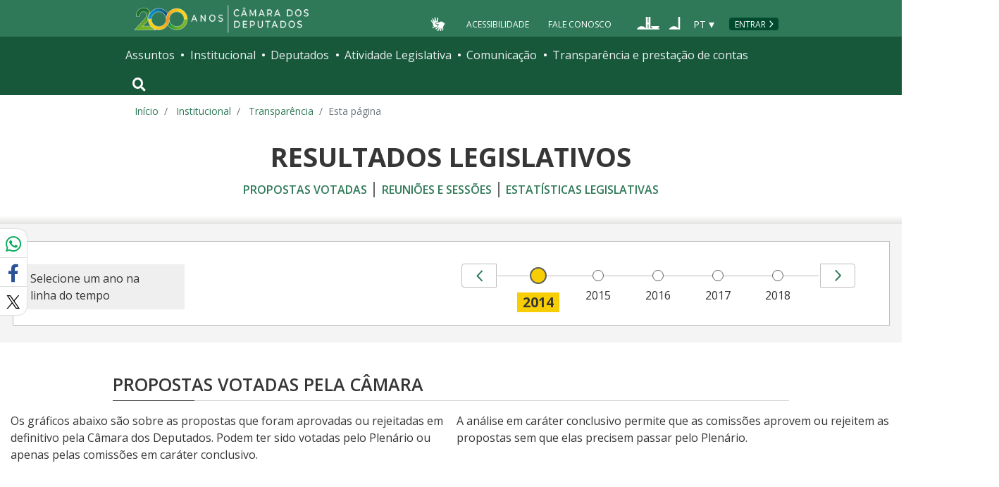

--- FILE ---
content_type: text/html; charset=utf-8
request_url: https://www.camara.leg.br/transparencia/resultados-legislativos?ano=2014
body_size: 19265
content:
<!doctype html>
<!--[if lt IE 7]>      <html class="no-js lt-ie9 lt-ie8 lt-ie7" lang="pt-br"> <![endif]-->
<!--[if IE 7]>         <html class="no-js lt-ie9 lt-ie8" lang="pt-br"> <![endif]-->
<!--[if IE 8]>         <html class="no-js lt-ie9" lang="pt-br"> <![endif]-->
<!--[if gt IE 8]><!-->
<html class="no-js" lang="pt-br">
<!--<![endif]-->

<head>

  <meta charset="utf-8">
  <meta name="viewport" content="width=device-width, initial-scale=1, shrink-to-fit=no">
  <meta http-equiv="x-ua-compatible" content="ie=edge">
  <meta name="facebook-domain-verification" content="bxxobfdomarwwsu1tu7b9wv9oy0gw2" />
  
  <title>
      Resultados legislativos da Câmara dos Deputados - Portal da Câmara dos Deputados
  </title>
  <meta name="description" content="Veja, a cada ano, quais foram os temas e as propostas votadas, e quantas horas as comissões e o Plenário dedicaram a votações e debates.">
  
  <meta name="msapplication-TileColor" content="#00a300">
  <meta name="msapplication-TileImage" content="https://www.camara.leg.br/tema/mstile-144x144.png">
  <meta name="theme-color" content="#009e49">
  
  
  <meta itemprop="name" content="Resultados legislativos da Câmara dos Deputados" />
  
  <meta itemprop="description" content="Veja, a cada ano, quais foram os temas e as propostas votadas, e quantas horas as comissões e o Plenário dedicaram a votações e debates." />
  
  <meta itemprop="image" content="https://www.camara.leg.br/tema/assets/images/imagens-compartilhamento/transparencia.jpg" />
  
  <meta property="og:site_name" content="Portal da Câmara dos Deputados" />
  <meta property="fb:app_id" content="305358806340223" />
  
  <meta property="og:title" content="Resultados legislativos da Câmara dos Deputados" />
  
  <meta property="og:description" content="Veja, a cada ano, quais foram os temas e as propostas votadas, e quantas horas as comissões e o Plenário dedicaram a votações e debates.">
  
  
  <meta property="og:type" content="website" />
  
  <meta property="og:image:secure_url" content="https://www.camara.leg.br/tema/assets/images/imagens-compartilhamento/transparencia.jpg" />
  
      <meta property="og:image" content="https://www.camara.leg.br/tema/assets/images/imagens-compartilhamento/transparencia.jpg" />
  <meta name="twitter:card" content="summary" />
  
  <meta name="twitter:title" content="Resultados legislativos da Câmara dos Deputados" />
  
  <meta name="twitter:description" content="Veja, a cada ano, quais foram os temas e as propostas votadas, e quantas horas as comissões e o Plenário dedicaram a votações e debates." />
  
  <meta name="twitter:image" content="https://www.camara.leg.br/tema/assets/images/imagens-compartilhamento/transparencia.jpg" />
  
  
  
  

  <link rel="apple-touch-icon" href="https://www.camara.leg.br/tema/apple-touch-icon.png">
  <link rel="apple-touch-icon" sizes="152x152" href="https://www.camara.leg.br/tema/apple-touch-icon-152x152.png">
  <link rel="apple-touch-icon" sizes="180x180" href="https://www.camara.leg.br/tema/apple-touch-icon-180x180.png">
  <link rel="apple-touch-icon-precomposed" href="https://www.camara.leg.br/tema/apple-touch-icon-precomposed.png">
  <link rel="apple-touch-icon-precomposed" sizes="152x152" href="https://www.camara.leg.br/tema/apple-touch-icon-152x152-precomposed.png">
  <link rel="apple-touch-icon-precomposed" sizes="180x180" href="https://www.camara.leg.br/tema/apple-touch-icon-180x180-precomposed.png">
  <link rel="icon" type="image/png" sizes="32x32" href="https://www.camara.leg.br/tema/favicon-32x32.png">
  <link rel="icon" type="image/png" sizes="16x16" href="https://www.camara.leg.br/tema/favicon-16x16.png">
  <link rel="manifest" href="https://www.camara.leg.br/tema/site.webmanifest">
  <link rel="mask-icon" href="https://www.camara.leg.br/tema/safari-pinned-tab.svg" color="#009e49">
  <link rel="stylesheet" rel="preload" as="style" href="https://www.camara.leg.br/tema/global/vendor-bundle.css">
  <link rel="stylesheet" rel="preload" as="style" href="https://www.camara.leg.br/tema/global/camara-custom.css">

     <link rel="stylesheet" href="https://www.camara.leg.br/tema/institucional/resultados-legislativos.css">

  <style type="text/css">
    /* Regra geral para no-fouc */
    .js .u-no-fouc {
      visibility: hidden;
      opacity: 0
    }

    /* Elementos no-fouc que não podem ocupar espaço durante a carga da página */
    .js .u-no-fouc--no-size {
      display: none
    }
  </style>
  <script type="text/javascript">
    // Concatena a classe 'js' à tag html
    document.documentElement.className += ' js';
  </script>

</head>

<body>
  <div class="js-mmenu-container">
    <header class="l-cabecalho-portal" role="banner">
      <ul aria-label="Acesso direto" class="acesso-direto">
        <!-- Links para saltar diretamente para áreas importantes da página accesskey 2 = conteúdo e 3 = navegação -->
        <li><a class="acesso-direto__link" href="#main-content" accesskey="2">Ir ao conteúdo</a></li>
        <li><a class="acesso-direto__link" href="#main-nav" accesskey="3">Ir à navegação principal</a></li>
      </ul>
    
      <!--[if lte IE 9]>
        <p class="browserupgrade">Você está usando um navegador <strong>defasado</strong>. Por favor, <a href="https://browsehappy.com/">atualize seu navegador</a> para melhorar sua experiência e sua segurança.</p>
        <![endif]-->
    
      <div class="nav-top">
        <div class="container nav-top--container">
          <a href="https://www.camara.leg.br" class="logo-camara" accesskey="1"><span class="sr-only">Página inicial</span></a>
    
        <div class="nav-top__palacio">
    
        </div>
        
        <div class="nav-top__menu-superior">
          <ul aria-label="Ferramentas de apoio" class="links-apoio ">
              <li class="links-apoio__item links-apoio__item--acessibilidade"><a href="https://www2.camara.leg.br/acessibilidade/recursos-de-acessibilidade" accesskey="0">Acessibilidade</a></li>
              <li class="links-apoio__item links-apoio__item--faleconosco"><a href="https://www.camara.leg.br/fale-conosco" accesskey="9">Fale Conosco</a></li>
          </ul>
          <ul class="orgaos-parceiros" aria-label="Órgãos parceiros">
            <li class="orgaos-parceiros__item orgaos-parceiros__item--congresso"><a
                href="http://www.congressonacional.leg.br"><span>Congresso</span></a></li>
            <li class="orgaos-parceiros__item orgaos-parceiros__item--senado"><a
                href="http://www.senado.leg.br"><span>Senado</span></a></li>
          </ul>
    
          <div class="lista-idiomas">
              <button class="botao-idioma-topo" data-toggle="dropdown" aria-haspopup="true" aria-expanded="false" data-offset="4,0">
                  <span class="botao-idioma-topo__sigla">PT</span>
              </button>
          
              <ul class="dropdown-menu dropdown-menu-right l-lista-idiomas" aria-label="Idioma">
                  <li class="l-lista-idiomas__item">
                      <a href="https://www2.camara.leg.br/english" class="idioma-topo">
                          <span class="idioma-topo__bandeira idioma-topo__bandeira--ingles" aria-hidden="true"></span>
                          <span class="idioma-topo__nome">English</span>
                          <span class="idioma-topo__sigla">EN</span>
                      </a>
                  </li>
                  <li class="l-lista-idiomas__item">
                      <a href="https://www2.camara.leg.br/espanol" class="idioma-topo">
                          <span class="idioma-topo__bandeira idioma-topo__bandeira--espanhol" aria-hidden="true"></span>
                          <span class="idioma-topo__nome">Español</span>
                          <span class="idioma-topo__sigla">ES</span>            
                      </a>
                  </li>
              </ul>
          </div>
            <a href="https://www.camara.leg.br/login" class="btn nav-top__botao-entrar">Entrar</a>
        </div>
        </div>
      </div>
    
      <nav class="menu-global navbar navbar-expand-lg" role="navigation" aria-label="Navegação principal" id="menuglobal">
        <div class="container menu-global--container">
    
          <!-- icone menu -->
          <a href="#navbarportal" class="menu-global--btnmenu navbar-toggler"
            aria-label="Navegação principal - abrir/fechar">
            <span class="menu-global--icon"></span>
          </a>
    
          <!-- icone busca -->
          <button class="menu-global--btnsearch" type="button" data-toggle="collapse" data-target="#buscaportal"
            aria-controls="buscaportal" aria-expanded="false" aria-label="Toggle navigation">
            <span class="fa fa-search"></span>
          </button>
    
          <div class="js-mmenu u-no-fouc u-no-fouc--no-size" id="navbarportal">
            <ul aria-label="Navegação Principal" id="main-nav" class="">
                <li class="">
                  <span class="menu-global__item-temas" id="temas">Assuntos</span>
                  <ul class="" aria-labelledby="temas">
                      <li class=""><a href="https://www.camara.leg.br/assuntos/agropecuaria">Agropecuária</a></li>
                      <li class=""><a href="https://www.camara.leg.br/assuntos/cidades-e-transportes">Cidades e transportes</a></li>
                      <li class=""><a href="https://www.camara.leg.br/assuntos/ciencia-tecnologia-e-comunicacoes">Ciência, tecnologia e comunicações</a></li>
                      <li class=""><a href="https://www.camara.leg.br/assuntos/consumidor">Consumidor</a></li>
                      <li class=""><a href="https://www.camara.leg.br/assuntos/direitos-humanos">Direitos humanos</a></li>
                      <li class=""><a href="https://www.camara.leg.br/assuntos/economia">Economia</a></li>
                      <li class=""><a href="https://www.camara.leg.br/assuntos/educacao-cultura-e-esportes">Educação, cultura e esportes</a></li>
                      <li class=""><a href="https://www.camara.leg.br/assuntos/meio-ambiente-e-energia">Meio ambiente e energia</a></li>
                      <li class=""><a href="https://www.camara.leg.br/assuntos/politica-e-administracao-publica">Política e administração pública</a></li>
                      <li class=""><a href="https://www.camara.leg.br/assuntos/relacoes-exteriores">Relações exteriores</a></li>
                      <li class=""><a href="https://www.camara.leg.br/assuntos/saude">Saúde</a></li>
                      <li class=""><a href="https://www.camara.leg.br/assuntos/seguranca">Segurança</a></li>
                      <li class=""><a href="https://www.camara.leg.br/assuntos/trabalho-previdencia-e-assistencia">Trabalho, previdência e assistência</a></li>
                  </ul>
                </li>
                <li class="">
                  <span class="menu-global__item-institucional" id="institucional">Institucional</span>
                  <ul class="" aria-labelledby="institucional">
                      <li class=""><a href="https://www.camara.leg.br/agenda">Agenda</a></li>
                      <li class=""><a href="https://www2.camara.leg.br/transparencia/servicos-ao-cidadao">Serviços</a></li>
                      <li class=""><a href="https://www2.camara.leg.br/a-camara/estruturaadm/mesa/presidencia">Presidência</a></li>
                      <li class=""><a href="https://www.camara.leg.br/biblioteca-e-publicacoes/">Biblioteca e publicações</a></li>
                      <li class=""><a href="https://www.camara.leg.br/escola-da-camara/">Escola da Câmara</a></li>
                      <li class=""><a href="https://www.camara.leg.br/papel-e-estrutura/">Papel e estrutura</a></li>
                      <li class=""><a href="https://www.camara.leg.br/historia-e-arquivo/">História e arquivo</a></li>
                      <li class=""><a href="https://www2.camara.leg.br/a-camara/visiteacamara">Visite</a></li>
                  </ul>
                </li>
                <li class="">
                  <span class="menu-global__item-deputados" id="deputados">Deputados</span>
                  <ul class="" aria-labelledby="deputados">
                      <li class=""><a href="https://www.camara.leg.br/deputados/quem-sao">Quem são</a></li>
                      <li class=""><a href="https://www.camara.leg.br/deputados/liderancas-e-bancadas-partidarias">Lideranças e bancadas</a></li>
                      <li class=""><a href="https://www2.camara.leg.br/deputados/frentes-e-grupos-parlamentares">Frentes e grupos parlamentares</a></li>
                  </ul>
                </li>
                <li class="">
                  <span class="menu-global__item-atvlegislativa" id="atvlegislativa">Atividade Legislativa</span>
                  <ul class="" aria-labelledby="atvlegislativa">
                      <li class=""><a href="https://www.camara.leg.br/busca-portal/proposicoes/pesquisa-simplificada">Propostas legislativas</a></li>
                      <li class=""><a href="https://www.camara.leg.br/plenario">Plenário</a></li>
                      <li class=""><a href="https://www.camara.leg.br/comissoes">Comissões</a></li>
                      <li class=""><a href="https://www.camara.leg.br/sessoesereunioes">Sessões e reuniões</a></li>
                      <li class=""><a href="https://www2.camara.leg.br/atividade-legislativa/estudos-e-notas-tecnicas">Estudos legislativos</a></li>
                      <li class=""><a href="https://www2.camara.leg.br/atividade-legislativa/orcamento-da-uniao">Orçamento da União</a></li>
                      <li class=""><a href="https://www.camara.leg.br/legislacao">Legislação</a></li>
                      <li class=""><a href="https://www.camara.leg.br/entenda-o-processo-legislativo/">Entenda o processo legislativo</a></li>
                      <li class=""><a href="https://www2.camara.leg.br/atividade-legislativa/participe">Participe</a></li>
                  </ul>
                </li>
                <li class="">
                  <span class="menu-global__item-comunicacao" id="comunicacao">Comunicação</span>
                  <ul class="" aria-labelledby="comunicacao">
                      <li class=""><a href="https://www.camara.leg.br/noticias">Agência Câmara de Notícias</a></li>
                      <li class=""><a href="https://www.camara.leg.br/radio">Rádio Câmara</a></li>
                      <li class=""><a href="https://www.camara.leg.br/tv">TV Câmara</a></li>
                      <li class=""><a href="https://www.camara.leg.br/banco-imagens">Banco de Imagens</a></li>
                      <li class=""><a href="https://www.camara.leg.br/assessoria-de-imprensa">Assessoria de Imprensa</a></li>
                      <li class=""><a href="https://www.camara.leg.br/comprove">Comprove uma notícia</a></li>
                  </ul>
                </li>
                <li class="">
                  <span class="menu-global__item-transprestcontas" id="transprestcontas">Transparência e prestação de contas</span>
                  <ul class="" aria-labelledby="transprestcontas">
                      <li class=""><a href="https://www.camara.leg.br/transparencia/">Transparência</a></li>
                      <li class=""><a href="https://www2.camara.leg.br/transparencia/prestacao-de-contas">Prestação de contas</a></li>
                      <li class=""><a href="https://dadosabertos.camara.leg.br/">Dados abertos</a></li>
                  </ul>
                </li>
            </ul>
          </div>
    
          <div class="collapse box-search" id="buscaportal">
            <form role="search" accesskey="4" class="box-search__busca form-inline" method="get"
              action="https://www.camara.leg.br/busca-geral">
              <label for="termo-busca-geral" class="sr-only box-search__label">Pesquise no Portal da Câmara</label>
              <input class="form-control box-search__campo" type="search" name="termo" id="termo-busca-geral"
                placeholder="Buscar" aria-label="Search">
              <button class="btn sr-only box-search__botao" type="submit">Buscar</button>
              <!-- Colque aqui a estrutura de seu formulário de busca -->
            </form>
          </div>
        </div>
      </nav>
    
    </header>

    <main role="main" id="main-content">
      <!-- Os cabeçalhos devem aparecer nesta área -->
        <div class="container largest-container">
            <nav aria-label="Onde estou">
                <ol class="breadcrumb portal-breadcrumbs">
                    <li class="breadcrumb-item"><a href="/">Início</a></li>
                    <li class="breadcrumb-item">
                            <a href="https://www2.camara.leg.br/a-camara">
                        Institucional
                            </a>
                    </li>
                    <li class="breadcrumb-item">
                            <a href="https://www.camara.leg.br/transparencia">
                        Transparência
                            </a>
                    </li>

                    <li class="breadcrumb-item active" aria-current="page">Esta página</li>
                </ol>
            </nav>
        </div>

        <div class="g-contexto-compartilhamento u-template-breadcrumbs
            
            ">
        </div>

        <div class="l-identificacao-landing">
            <div class="container">
                <h1 class="titulo-landing">
                        Resultados Legislativos
                </h1>
                    <a role="button" data-toggle="collapse" aria-expanded="false" href="#js-nesta-secao" class="nesta-secao collapsed">
                        <span class="fas fa-bars nesta-secao__icone-menu" aria-hidden="true"></span>
                        <span>MENU DESTA SEÇÃO</span>
                        <span class="nesta-secao__icon"></span>
                    </a>
                    <div id="js-nesta-secao" class="collapse">
                        <ul class="localnav">
                                <li class="localnav__item">
                                    <a class="localnav__link" href="#resultados-legislativos" data-smooth-scrolling>Propostas votadas</a>
                                </li>
                                <li class="localnav__item">
                                    <a class="localnav__link" href="#reunioes-sessoes-titulo" data-smooth-scrolling>Reuniões e sessões</a>
                                </li>
                                <li class="localnav__item">
                                    <a class="localnav__link" href="https://www2.camara.leg.br/atividade-legislativa/plenario/relatorios-da-atividade-legislativa" >Estatísticas legislativas</a>
                                </li>
                        </ul>
                    </div>
            </div>
        </div>
        <div class="g-contexto-compartilhamento
            
            ">
        </div>



<div class="fundo-1">
    <section class="result-leg-linha-tempo">
        <div class="l-conteiner-linha-tempo">

            <h2 class="sr-only">Linha do tempo</h2>

           
            <div class="desc-linha-tempo">
                    <p id="desclinhatempo" class="desc-linha-tempo__texto">Selecione um ano na linha do tempo</p>
            </div>
           
            <div class="linha-tempo__container js-timeline">
                <ol class="linha-tempo" aria-labelledby="desclinhatempo">
                    <li class="linha-tempo__item js-timeline__item">
                            <span class="linha-tempo__marco">2014</span>
                    </li>
                    <li class="linha-tempo__item js-timeline__item">
                            <a class="linha-tempo__marco" href="/transparencia/resultados-legislativos?ano=2015">
                                    2015
                            </a> 
                    </li>
                    <li class="linha-tempo__item js-timeline__item">
                            <a class="linha-tempo__marco" href="/transparencia/resultados-legislativos?ano=2016">
                                    2016
                            </a> 
                    </li>
                    <li class="linha-tempo__item js-timeline__item">
                            <a class="linha-tempo__marco" href="/transparencia/resultados-legislativos?ano=2017">
                                    2017
                            </a> 
                    </li>
                    <li class="linha-tempo__item js-timeline__item">
                            <a class="linha-tempo__marco" href="/transparencia/resultados-legislativos?ano=2018">
                                    2018
                            </a> 
                    </li>
                    <li class="linha-tempo__item js-timeline__item">
                            <a class="linha-tempo__marco" href="/transparencia/resultados-legislativos?ano=2019">
                                    2019
                            </a> 
                    </li>
                    <li class="linha-tempo__item js-timeline__item">
                            <a class="linha-tempo__marco" href="/transparencia/resultados-legislativos?ano=2020">
                                    2020
                            </a> 
                    </li>
                    <li class="linha-tempo__item js-timeline__item">
                            <a class="linha-tempo__marco" href="/transparencia/resultados-legislativos?ano=2021">
                                    2021
                            </a> 
                    </li>
                    <li class="linha-tempo__item js-timeline__item">
                            <a class="linha-tempo__marco" href="/transparencia/resultados-legislativos?ano=2022">
                                    2022
                            </a> 
                    </li>
                    <li class="linha-tempo__item js-timeline__item">
                            <a class="linha-tempo__marco" href="/transparencia/resultados-legislativos?ano=2023">
                                    2023
                            </a> 
                    </li>
                    <li class="linha-tempo__item js-timeline__item">
                            <a class="linha-tempo__marco" href="/transparencia/resultados-legislativos?ano=2024">
                                    2024
                            </a> 
                    </li>
                    <li class="linha-tempo__item js-timeline__item">
                            <a class="linha-tempo__marco" href="/transparencia/resultados-legislativos?ano=2025">
                                    2025
                            </a> 
                    </li>
                    <li class="linha-tempo__item js-timeline__item">
                            <a class="linha-tempo__marco" href="/transparencia/resultados-legislativos?ano=2026">
                                    2026
                            </a> 
                    </li>
                </ol>
            </div>
        </div>
    </section>
</div><section class="propostas-votadas" id="identificacao" data-baseUrl="https://www.camara.leg.br/transparencia">
  <div class="l-conteiner-votadas">
    <h2 id="resultados-legislativos" class="g-titulo-secao titulo__propostas-votadas">
        <span class="g-titulo-secao__texto">Propostas Votadas Pela Câmara</span>
    </h2>
  </div>

  <div class="propostas-votadas__texto">
    <p>Os gráficos abaixo são sobre as propostas que foram aprovadas ou rejeitadas em definitivo pela Câmara dos Deputados. Podem ter sido votadas pelo Plenário ou apenas pelas comissões em caráter conclusivo.
    <p>A análise em caráter conclusivo permite que as comissões aprovem ou rejeitem as propostas sem que elas precisem passar pelo Plenário.</p>
  </div>

  <div class="l-conteiner-votadas l-conteiner-votadas--abas fundo-1">
    <div class="tab-content" id="conteudo-abas-propostas-votadas">
      <div>
        <div class="l-grid l-grid--lg-4-4-4 l-grid--cards-resultados">
          <div class="l-grid__item">
            <div class="card">
              <div class="card-body">
                <h3 class="g-titulo-subsecao card-titulo" id="aprovadas-propostas-votadas-titulo">
                  <span class="g-titulo-subsecao__texto">Áreas temáticas mais votadas</span>

                  <span class="card__titulo-complemento">(em número de propostas)</span>
                  <span class="card__titulo-ano-texto">2014</span>
                </h3>
                
                <table id="js-areas-tematicasAprovadas" class="table js-chart js-chart--bar"
                  aria-labelledby="aprovadas-propostas-votadas-titulo">
                  <caption class="sr-only">Representação dos dados do gráfico em forma de tabela</caption>
                  <thead>
                    <tr>
                      <th>Área Temática</th>
                      <th>Número de Propostas</th>
                    </tr>
                  </thead>
                  <tbody>
                    <tr>
                      <td>Ciência, tecnologia e comunicações</td>
                      <td>177</td>
                    </tr>
                    <tr>
                      <td>Política e administração pública</td>
                      <td>66</td>
                    </tr>
                    <tr>
                      <td>Cidades e transportes</td>
                      <td>52</td>
                    </tr>
                    <tr>
                      <td>Educação, cultura e esportes</td>
                      <td>35</td>
                    </tr>
                    <tr>
                      <td>Trabalho, previdência e assistência</td>
                      <td>31</td>
                    </tr>
                    <tr>
                      <td>Direitos humanos</td>
                      <td>25</td>
                    </tr>
                    <tr>
                      <td>Segurança</td>
                      <td>22</td>
                    </tr>
                    <tr>
                      <td>Economia</td>
                      <td>18</td>
                    </tr>
                    <tr>
                      <td>Meio ambiente e energia</td>
                      <td>18</td>
                    </tr>
                    <tr>
                      <td>Saúde</td>
                      <td>16</td>
                    </tr>
                    <tr>
                      <td>Relações exteriores</td>
                      <td>9</td>
                    </tr>
                    <tr>
                      <td>Consumidor</td>
                      <td>8</td>
                    </tr>
                    <tr>
                      <td>Agropecuária</td>
                      <td>7</td>
                    </tr>
                  </tbody>
                </table>

                <div id="js-areas-tematicasAprovadas-chart" class="grafico-areas-tematicas">
                </div>
                <div class="link-todos">
                  <a href="#" onclick="buscaModal('tabela-areasTematicas',2014,'APROVADO')"
                    class="chamada-modal" data-toggle="modal" data-target="#tabela-areasTematicas"
                    id="ver-todas-areas">Ver todas <span aria-hidden="true">→</span></a>
                </div>
              </div>
            </div>
          </div>

          <div class="l-grid__item">
            <div class="card">
              <div class="card-body">
                <h3 id="aprovadas-propostas-plenario-titulo" class="g-titulo-subsecao card__titulo">
                  <span class="g-titulo-subsecao__texto titulo-ano-texto__plenario">Aprovadas</span>
                  <span class="card__titulo-ano-texto">2014</span>
                </h3>

                <div class="card__grafico">
                    <table id="js-plenario-aprovadas" class="js-chart js-chart--pie table table-borderless"
                      aria-labelledby="aprovadas-propostas-plenario-titulo">
                      <caption class="sr-only">Representação dos dados do gráfico em forma de tabela</caption>
                      <thead>
                        <tr>
                          <th>Tipo de Proposta</th>
                          <th>Total</th>
                          <th>Percentual</th>
                        </tr>
                      </thead>

                      <tbody>
                        <tr>
                          <td>Projeto de Decreto Legislativo</td>
                          <td>182</td>
                          <td>47.40%</td>
                        </tr>
                        <tr>
                          <td>Projeto de Lei</td>
                          <td>153</td>
                          <td>39.84%</td>
                        </tr>
                        <tr>
                          <td>Outros</td>
                          <td>49</td>
                          <td>12.76%</td>
                        </tr>
                      </tbody>
                    </table>
                </div>
                <div id="js-plenario-aprovadas-chart" class="grafico-legenda"></div>
                  <div class="link-todos">
                    <a href="#" onclick="buscaModal('tabela-propostas-plenario',2014,'APROVADO')"
                      class="chamada-modal" data-toggle="modal" data-target="#tabela-propostas-plenario">Ver
                      todas <span aria-hidden="true">→</span></a>
                  </div>
              </div>
            </div>
          </div>

          <div class="l-grid__item">
            <div class="card">
              <div class="card-body">
                <h3 id="aprovadas-propostas-comissoes-titulo" class="g-titulo-subsecao card-titulo">
                  <span class="g-titulo-subsecao__texto">Rejeitadas</span>
                  <span class="card__titulo-ano-texto">2014</span>
                </h3>

                <div class="card__grafico">
                      <table id="js-propostas-comissoes" class="js-chart js-chart--pie table table-borderless"
                        aria-labelledby="transparencia-comissoes-titulo">
                        <caption class="sr-only">Representação dos dados do gráfico em forma de tabela. <span class="js-chart--no-data">Ainda não foram realizadas votações neste ano.</span></caption>
                        <thead>
                            <tr>
                                <th>Tipo de Proposta</th>
                                <th>Total</th>
                                <th>Percentual</th>
                            </tr>
                        </thead>

                        <tbody>
                        </tbody>
                    </table>
                </div>
                <div id="js-comissoes-aprovadas-chart"  class="grafico-legenda"></div>
                        </div>
                    </div>
                </div>
            </div>
        </div>
    </div>
</div>
  <div role="dialog" id="tabela-areasTematicas" aria-labelledby="tabela-propostas-modal-titulo" aria-modal="true"
    class="modal"></div>
  <div role="dialog" id="tabela-propostas-plenario" aria-labelledby="tabela-propostas-modal-titulo" aria-modal="true"
    class="modal"></div>
  <div role="dialog" id="tabela-propostas-comissoes" aria-labelledby="tabela-propostas-modal-titulo" aria-modal="true"
    class="modal"></div>
</section><section class="fundo-1 reunioes-sessoes">
    <div class="l-conteiner-reunioes-sessoes">
        <h2 class="g-titulo-secao titulo-secao__reunioes-sessoes" id="reunioes-sessoes-titulo">
            <span class="g-titulo-secao__texto">Reuniões e Sessões</span>
        </h2>

        <div class="l-grid l-grid--lg-4-8 l-grid--cards-resultados l-grid--cards-reunioes">
            <div class="l-grid__item  item__realizadas">
                <div class="card card--realizadas">
                    <div class="card-body">
                        <h3 class="g-titulo-subsecao">
                            <span class="g-titulo-subsecao__texto">Sessões do Plenário</span>
                        </h3>

                        <div class="info-realizadas">
                            <div class="sessoes-plenario__imagem"></div>
                            <span class="info-realizadas__tempo">301</span>
                        </div>
                    </div>
                </div>

                <div class="card card--realizadas">
                    <div class="card-body">
                        <h3 class="g-titulo-subsecao">
                            <span class="g-titulo-subsecao__texto">Reuniões das Comissões</span>
                        </h3>

                        <div class="info-realizadas">
                            <div class="reunioes-comissoes__imagem"></div>
                            <span class="info-realizadas__tempo">1091</span>
                        </div>
                    </div>
                </div>

                <div class="card card--realizadas">
                    <div class="card-body">
                        <h3 class="g-titulo-subsecao">
                            <span class="g-titulo-subsecao__texto">Horas de Sessões e Reuniões</span>
                        </h3>

                        <div class="info-realizadas">
                            <div class="horas-sessoes-reunioes__imagem"></div>
                            <span class="info-realizadas__tempo">2575</span>
                        </div>
                    </div>
                </div>
            </div>

            <div class="l-grid__item">
                <div class="card card--plenario">
                    <div class="card-body">
                        <h3 id="reunioes-plenario-titulo" class="g-titulo-subsecao card__titulo-plenario">
                            <span class="g-titulo-subsecao__texto sessoes-plenario__texto">Plenário</span>
                            <span class="card__titulo-ano-texto">2014</span>
                        </h3>


                        <p id="descricao-grafico-plenario" class="sr-only">Gráfico que retrata o percentual de votações, discursos e solenes no Plenário e suas horas totais no ano selecionado</p>
                        <h4 class="sr-only">Legendas</h4>
                        <ul class="chart-legend">
                            <li class="chart-legend__item">
                                <span class="chart-legend__icon bar-bg-blue-2" aria-hidden="true"></span>
                                <span id="legenda-votacoes-comissoes" class="chart-legend__text">Votações</span>
                                <a role="button" title="Votações" data-content="Reuniões de audiência pública, mesa redonda, seminário, entre outras, para ouvir a sociedade civil e especialistas sobre propostas legislativas." data-toggle="popover" data-placement="bottom" href="#" class="icone-ajuda"><span class="sr-only">Votações</span>?</a>
                            </li>
                            <li class="chart-legend__item">
                                <span class="chart-legend__icon bar-bg-green" aria-hidden="true"></span>
                                <span id="legenda-discursos-plenario" class="chart-legend__text">Discursos</span>
                                <a role="button" title="Discursos" data-content="Nas sessões de debate e também nas sessões ordinárias, antes do início das votações, os deputados têm tempo para discursar. No Pequeno Expediente, deputados previamente inscritos têm até cinco minutos para discursar. No Grande Expediente, os discursos têm até 25 minutos." data-toggle="popover" data-placement="top" href="#" class="icone-ajuda"><span class="sr-only">Sobre Discursos </span>?</a>
                            </li>
                            <li class="chart-legend__item">
                                <span class="chart-legend__icon bar-bg-yellow-icon" aria-hidden="true"></span>
                                <span id="legenda-solenes-plenario" class="chart-legend__text">Solenes</span>
                                <a role="button" title="Solenes" data-content="São sessões convocadas para comemorações, homenagens ou recepção de personalidades. Além das solenes, são computadas neste campo as sessões de posse e de eleição da Mesa." data-toggle="popover" data-placement="bottom" href="#" class="icone-ajuda"><span class="sr-only">Sobre Solenes </span>?</a>
                            </li>
                        </ul>

                    <h4 class="sr-only">Gráfico de barras empilhadas e total</h4>

                    <div class="chart-single">
                        <ul class="stacked-bar-chart">
                            <li class="stacked-bar-chart__bar bar-bg-blue-2 js-stacked-bar-tooltip" style="width: 52%;" data-placement="top" data-original-title="52%" tabindex="0">
                                <span class="sr-only">Votações </span>
                                <span class="stacked-bar-chart__bar-text">52%</span>
                            </li>
                            <li class="stacked-bar-chart__bar  bar-bg-green js-stacked-bar-tooltip" style="width: 35%;" data-placement="top" data-original-title="35%" tabindex="0">
                                <span class="sr-only">Discursos </span>
                                <span class="stacked-bar-chart__bar-text">35%</span>
                            </li>
                            <li class="stacked-bar-chart__bar bar-bg-yellow-icon js-stacked-bar-tooltip" style="width: 13%;" data-placement="top" data-original-title="13%" tabindex="0">
                                <span class="sr-only">Solenes </span>
                                <span class="stacked-bar-chart__bar-text">13%</span>
                            </li>
                            <li class="stacked-bar-chart__fixed-ballon">
                                <span class="sr-only">Total: </span>
                                922 horas
                            </li>
                        </ul>
                    </div>
                </div>
            </div>

                <div class="card card--comissoes">
                    <div class="card-body">
                        <h3 id="reunioes-comissoes-titulo" class="g-titulo-subsecao card__titulo-comissoes">
                            <span class="g-titulo-subsecao__texto sessoes-comissoes__texto">Comissões</span>
                            <span class="card__titulo-ano-texto">2014</span>
                        </h3>
                        <span class="comissoes-informe">(somente reuniões realizadas na Câmara)</span>


                        <ul class="chart-legend" aria-label="Legendas">
                            <li class="chart-legend__item">
                                <span class="chart-legend__icon bar-bg-green" aria-hidden="true"></span>
                                <span id="legenda-audiencias-comissoes" class="chart-legend__text">Reuniões para votações</span>
                                <a role="button" title="Reuniões para votações" data-content="São as reuniões deliberativas, que ocorrem para os deputados discutirem e votarem propostas legislativas." data-toggle="popover" data-placement="bottom" href="#" class="icone-ajuda"><span class="sr-only">Reuniões para votações</span>?</a>
                            </li>
                            <li class="chart-legend__item">
                                <span class="chart-legend__icon bar-bg-blue-2" aria-hidden="true"></span>
                                <span id="legenda-votacoes-comissoes" class="chart-legend__text">Votações</span>
                                <a role="button" title="Votações" data-content="Na chamada reunião deliberativa ordinária, a comissão se reúne para discutir e votar propostas. Podem ser votados ainda requerimentos para a realização de audiências sobre alguma proposta em discussão." data-toggle="popover" data-placement="bottom" href="#" class="icone-ajuda"><span class="sr-only">Votações </span>?</a>
                            </li>
                        </ul>

                        <dl class="chart-desc-list js-chart-comissoes">
                            <dt class="chart-desc-list__term"><span class="chart-desc-list__categ">Comissão: </span><span>COMISSÃO DE SAÚDE</span></dt>
                            <dd class="chart-desc-list__description">
                            <h5 class="sr-only">Gráfico de barras empilhadas e total</h5>
                                <ul class="stacked-bar-chart" style="width: 0;">
                                    <li class="stacked-bar-chart__bar bar-bg-green js-stacked-bar-tooltip" style="width: 72%;" data-placement="top" data-original-title="72%" tabindex="0">
                                        <span class="sr-only">Audiências Públicas </span>
                                        <span class="stacked-bar-chart__bar-text">72%</span>
                                    </li>
                                    <li class="stacked-bar-chart__bar bar-bg-blue-2 js-stacked-bar-tooltip" style="width: 28%;" data-placement="top" data-original-title="28%" tabindex="0">
                                        <span class="sr-only">Votações </span>
                                        <span class="stacked-bar-chart__bar-text">28%</span>
                                    </li>
                                    <li class="stacked-bar-chart__fixed-ballon">
                                        <span class="sr-only">Total: </span>
                                            <span class="js-horas">119</span> horas
                                    </li>
                                </ul>
                            </dd>
                            <dt class="chart-desc-list__term"><span class="chart-desc-list__categ">Comissão: </span><span>COMISSÃO DE DIREITOS HUMANOS, MINORIAS E IGUALDADE RACIAL</span></dt>
                            <dd class="chart-desc-list__description">
                            <h5 class="sr-only">Gráfico de barras empilhadas e total</h5>
                                <ul class="stacked-bar-chart" style="width: 0;">
                                    <li class="stacked-bar-chart__bar bar-bg-green js-stacked-bar-tooltip" style="width: 82%;" data-placement="top" data-original-title="82%" tabindex="0">
                                        <span class="sr-only">Audiências Públicas </span>
                                        <span class="stacked-bar-chart__bar-text">82%</span>
                                    </li>
                                    <li class="stacked-bar-chart__bar bar-bg-blue-2 js-stacked-bar-tooltip" style="width: 18%;" data-placement="top" data-original-title="18%" tabindex="0">
                                        <span class="sr-only">Votações </span>
                                        <span class="stacked-bar-chart__bar-text">18%</span>
                                    </li>
                                    <li class="stacked-bar-chart__fixed-ballon">
                                        <span class="sr-only">Total: </span>
                                            <span class="js-horas">99</span> horas
                                    </li>
                                </ul>
                            </dd>
                            <dt class="chart-desc-list__term"><span class="chart-desc-list__categ">Comissão: </span><span>COMISSÃO DE RELAÇÕES EXTERIORES E DE DEFESA NACIONAL</span></dt>
                            <dd class="chart-desc-list__description">
                            <h5 class="sr-only">Gráfico de barras empilhadas e total</h5>
                                <ul class="stacked-bar-chart" style="width: 0;">
                                    <li class="stacked-bar-chart__bar bar-bg-green js-stacked-bar-tooltip" style="width: 73%;" data-placement="top" data-original-title="73%" tabindex="0">
                                        <span class="sr-only">Audiências Públicas </span>
                                        <span class="stacked-bar-chart__bar-text">73%</span>
                                    </li>
                                    <li class="stacked-bar-chart__bar bar-bg-blue-2 js-stacked-bar-tooltip" style="width: 27%;" data-placement="top" data-original-title="27%" tabindex="0">
                                        <span class="sr-only">Votações </span>
                                        <span class="stacked-bar-chart__bar-text">27%</span>
                                    </li>
                                    <li class="stacked-bar-chart__fixed-ballon">
                                        <span class="sr-only">Total: </span>
                                            <span class="js-horas">98</span> horas
                                    </li>
                                </ul>
                            </dd>
                            <dt class="chart-desc-list__term"><span class="chart-desc-list__categ">Comissão: </span><span>COMISSÃO DE AGRICULTURA, PECUÁRIA, ABASTECIMENTO E DESENVOLVIMENTO RURAL</span></dt>
                            <dd class="chart-desc-list__description">
                            <h5 class="sr-only">Gráfico de barras empilhadas e total</h5>
                                <ul class="stacked-bar-chart" style="width: 0;">
                                    <li class="stacked-bar-chart__bar bar-bg-green js-stacked-bar-tooltip" style="width: 76%;" data-placement="top" data-original-title="76%" tabindex="0">
                                        <span class="sr-only">Audiências Públicas </span>
                                        <span class="stacked-bar-chart__bar-text">76%</span>
                                    </li>
                                    <li class="stacked-bar-chart__bar bar-bg-blue-2 js-stacked-bar-tooltip" style="width: 24%;" data-placement="top" data-original-title="24%" tabindex="0">
                                        <span class="sr-only">Votações </span>
                                        <span class="stacked-bar-chart__bar-text">24%</span>
                                    </li>
                                    <li class="stacked-bar-chart__fixed-ballon">
                                        <span class="sr-only">Total: </span>
                                            <span class="js-horas">91</span> horas
                                    </li>
                                </ul>
                            </dd>
                            <dt class="chart-desc-list__term"><span class="chart-desc-list__categ">Comissão: </span><span>COMISSÃO DE DESENVOLVIMENTO ECONÔMICO</span></dt>
                            <dd class="chart-desc-list__description">
                            <h5 class="sr-only">Gráfico de barras empilhadas e total</h5>
                                <ul class="stacked-bar-chart" style="width: 0;">
                                    <li class="stacked-bar-chart__bar bar-bg-green js-stacked-bar-tooltip" style="width: 68%;" data-placement="top" data-original-title="68%" tabindex="0">
                                        <span class="sr-only">Audiências Públicas </span>
                                        <span class="stacked-bar-chart__bar-text">68%</span>
                                    </li>
                                    <li class="stacked-bar-chart__bar bar-bg-blue-2 js-stacked-bar-tooltip" style="width: 32%;" data-placement="top" data-original-title="32%" tabindex="0">
                                        <span class="sr-only">Votações </span>
                                        <span class="stacked-bar-chart__bar-text">32%</span>
                                    </li>
                                    <li class="stacked-bar-chart__fixed-ballon">
                                        <span class="sr-only">Total: </span>
                                            <span class="js-horas">82</span> horas
                                    </li>
                                </ul>
                            </dd>
                        </dl>

                        <div class="chart-desc-list__ressalva">
                            * As larguras das barras podem não representar a proporção exata dos dados
                        </div>

                        <div class="link-todos">
                            <a href="#" class="chamada-modal" data-toggle="modal" data-target="#tabela-reunioes-e-sessoes">Ver todas <span class="" aria-hidden="true">→</span></a>
                        </div>

                        <div role="dialog" id="tabela-reunioes-e-sessoes" aria-labelledby="tabela-propostas-modal-titulo" aria-modal="true" class="modal">
                        	<div class="modal-dialog modal-lg">
                        	        <div class="modal-content">
                        	        	<div class="modal-header">
                                        <h4 class="modal-title beneficio__titulo">REUNIÕES REALIZADAS EM 2014</h4>
                                        <button type="button" class="close" data-dismiss="modal">&times;</button>
                                    </div>
                        
                                    <div class="modal-body">
                                        <div class="container">
                        					<ul class="chart-legend" aria-label="Legendas">
                        							<li class="chart-legend__item">
                        					        <span class="chart-legend__icon bar-bg-green" aria-hidden="true"></span>
                        					        <span id="legenda-audiencias-comissoes" class="chart-legend__text">Audiências públicas</span>
                        					        <a role="button" title="Audiências públicas" data-content="São reuniões realizadas para ouvir integrantes da sociedade civil, ministros e autoridades sobre assunto relativo a propostas em discussão na comissão." data-toggle="popover" data-placement="bottom" href="#" class="icone-ajuda"><span class="sr-only">Audiências públicas </span>?</a>
                        					    </li>
                        					    <li class="chart-legend__item">
                        					        <span class="chart-legend__icon bar-bg-blue-2" aria-hidden="true"></span>
                        					        <span id="legenda-votacoes-comissoes" class="chart-legend__text">Votações</span>
                        					        <a role="button" title="Votações" data-content="Na chamada reunião deliberativa ordinária, a comissão se reúne para discutir e votar propostas. Podem ser votados ainda requerimentos para a realização de audiências sobre alguma proposta em discussão." data-toggle="popover" data-placement="bottom" href="#" class="icone-ajuda"><span class="sr-only">Votações </span>?</a>
                        					    </li>
                        					</ul>
                        					
                        					<dl class="chart-desc-list js-chart-comissoes">
                                                    <dt class="chart-desc-list__term"><span class="chart-desc-list__categ">Comissão: </span><span>Comissão de Saúde</span></dt>
                                                    <dd class="chart-desc-list__description">
                                                    	<h5 class="sr-only">Gráfico de barras empilhadas e total</h5>
                                                        <ul class="stacked-bar-chart" style="width: 0;">
                        																	  <li class="stacked-bar-chart__bar bar-bg-green js-stacked-bar-tooltip" style="width: 72%;" data-placement="top" data-original-title="72%" tabindex="0">
                                                                <span class="sr-only">Audiências Públicas </span>
                                                                <span class="stacked-bar-chart__bar-text">72%</span>
                                                            </li>
                                                        		<li class="stacked-bar-chart__bar bar-bg-blue-2 js-stacked-bar-tooltip" style="width: 28%;" data-placement="top" data-original-title="28%" tabindex="0">
                                                                <span class="sr-only">Votações </span>
                                                                <span class="stacked-bar-chart__bar-text">28%</span>
                                                            </li>
                                                            <li class="stacked-bar-chart__fixed-ballon">
                                                                <span class="sr-only">Total: </span>
                                                                <span class="js-horas">119</span> horas
                                                            </li>
                                                        </ul>
                                                    </dd>
                                                    <dt class="chart-desc-list__term"><span class="chart-desc-list__categ">Comissão: </span><span>Comissão de Direitos Humanos, Minorias e Igualdade Racial</span></dt>
                                                    <dd class="chart-desc-list__description">
                                                    	<h5 class="sr-only">Gráfico de barras empilhadas e total</h5>
                                                        <ul class="stacked-bar-chart" style="width: 0;">
                        																	  <li class="stacked-bar-chart__bar bar-bg-green js-stacked-bar-tooltip" style="width: 82%;" data-placement="top" data-original-title="82%" tabindex="0">
                                                                <span class="sr-only">Audiências Públicas </span>
                                                                <span class="stacked-bar-chart__bar-text">82%</span>
                                                            </li>
                                                        		<li class="stacked-bar-chart__bar bar-bg-blue-2 js-stacked-bar-tooltip" style="width: 18%;" data-placement="top" data-original-title="18%" tabindex="0">
                                                                <span class="sr-only">Votações </span>
                                                                <span class="stacked-bar-chart__bar-text">18%</span>
                                                            </li>
                                                            <li class="stacked-bar-chart__fixed-ballon">
                                                                <span class="sr-only">Total: </span>
                                                                <span class="js-horas">99</span> horas
                                                            </li>
                                                        </ul>
                                                    </dd>
                                                    <dt class="chart-desc-list__term"><span class="chart-desc-list__categ">Comissão: </span><span>Comissão de Relações Exteriores e de Defesa Nacional</span></dt>
                                                    <dd class="chart-desc-list__description">
                                                    	<h5 class="sr-only">Gráfico de barras empilhadas e total</h5>
                                                        <ul class="stacked-bar-chart" style="width: 0;">
                        																	  <li class="stacked-bar-chart__bar bar-bg-green js-stacked-bar-tooltip" style="width: 73%;" data-placement="top" data-original-title="73%" tabindex="0">
                                                                <span class="sr-only">Audiências Públicas </span>
                                                                <span class="stacked-bar-chart__bar-text">73%</span>
                                                            </li>
                                                        		<li class="stacked-bar-chart__bar bar-bg-blue-2 js-stacked-bar-tooltip" style="width: 27%;" data-placement="top" data-original-title="27%" tabindex="0">
                                                                <span class="sr-only">Votações </span>
                                                                <span class="stacked-bar-chart__bar-text">27%</span>
                                                            </li>
                                                            <li class="stacked-bar-chart__fixed-ballon">
                                                                <span class="sr-only">Total: </span>
                                                                <span class="js-horas">98</span> horas
                                                            </li>
                                                        </ul>
                                                    </dd>
                                                    <dt class="chart-desc-list__term"><span class="chart-desc-list__categ">Comissão: </span><span>Comissão de Agricultura, Pecuária, Abastecimento e Desenvolvimento Rural</span></dt>
                                                    <dd class="chart-desc-list__description">
                                                    	<h5 class="sr-only">Gráfico de barras empilhadas e total</h5>
                                                        <ul class="stacked-bar-chart" style="width: 0;">
                        																	  <li class="stacked-bar-chart__bar bar-bg-green js-stacked-bar-tooltip" style="width: 76%;" data-placement="top" data-original-title="76%" tabindex="0">
                                                                <span class="sr-only">Audiências Públicas </span>
                                                                <span class="stacked-bar-chart__bar-text">76%</span>
                                                            </li>
                                                        		<li class="stacked-bar-chart__bar bar-bg-blue-2 js-stacked-bar-tooltip" style="width: 24%;" data-placement="top" data-original-title="24%" tabindex="0">
                                                                <span class="sr-only">Votações </span>
                                                                <span class="stacked-bar-chart__bar-text">24%</span>
                                                            </li>
                                                            <li class="stacked-bar-chart__fixed-ballon">
                                                                <span class="sr-only">Total: </span>
                                                                <span class="js-horas">91</span> horas
                                                            </li>
                                                        </ul>
                                                    </dd>
                                                    <dt class="chart-desc-list__term"><span class="chart-desc-list__categ">Comissão: </span><span>Comissão de Desenvolvimento Econômico</span></dt>
                                                    <dd class="chart-desc-list__description">
                                                    	<h5 class="sr-only">Gráfico de barras empilhadas e total</h5>
                                                        <ul class="stacked-bar-chart" style="width: 0;">
                        																	  <li class="stacked-bar-chart__bar bar-bg-green js-stacked-bar-tooltip" style="width: 68%;" data-placement="top" data-original-title="68%" tabindex="0">
                                                                <span class="sr-only">Audiências Públicas </span>
                                                                <span class="stacked-bar-chart__bar-text">68%</span>
                                                            </li>
                                                        		<li class="stacked-bar-chart__bar bar-bg-blue-2 js-stacked-bar-tooltip" style="width: 32%;" data-placement="top" data-original-title="32%" tabindex="0">
                                                                <span class="sr-only">Votações </span>
                                                                <span class="stacked-bar-chart__bar-text">32%</span>
                                                            </li>
                                                            <li class="stacked-bar-chart__fixed-ballon">
                                                                <span class="sr-only">Total: </span>
                                                                <span class="js-horas">82</span> horas
                                                            </li>
                                                        </ul>
                                                    </dd>
                                                    <dt class="chart-desc-list__term"><span class="chart-desc-list__categ">Comissão: </span><span>Comissão de Fiscalização Financeira e Controle</span></dt>
                                                    <dd class="chart-desc-list__description">
                                                    	<h5 class="sr-only">Gráfico de barras empilhadas e total</h5>
                                                        <ul class="stacked-bar-chart" style="width: 0;">
                        																	  <li class="stacked-bar-chart__bar bar-bg-green js-stacked-bar-tooltip" style="width: 79%;" data-placement="top" data-original-title="79%" tabindex="0">
                                                                <span class="sr-only">Audiências Públicas </span>
                                                                <span class="stacked-bar-chart__bar-text">79%</span>
                                                            </li>
                                                        		<li class="stacked-bar-chart__bar bar-bg-blue-2 js-stacked-bar-tooltip" style="width: 21%;" data-placement="top" data-original-title="21%" tabindex="0">
                                                                <span class="sr-only">Votações </span>
                                                                <span class="stacked-bar-chart__bar-text">21%</span>
                                                            </li>
                                                            <li class="stacked-bar-chart__fixed-ballon">
                                                                <span class="sr-only">Total: </span>
                                                                <span class="js-horas">78</span> horas
                                                            </li>
                                                        </ul>
                                                    </dd>
                                                    <dt class="chart-desc-list__term"><span class="chart-desc-list__categ">Comissão: </span><span>Comissão de Educação</span></dt>
                                                    <dd class="chart-desc-list__description">
                                                    	<h5 class="sr-only">Gráfico de barras empilhadas e total</h5>
                                                        <ul class="stacked-bar-chart" style="width: 0;">
                        																	  <li class="stacked-bar-chart__bar bar-bg-green js-stacked-bar-tooltip" style="width: 59%;" data-placement="top" data-original-title="59%" tabindex="0">
                                                                <span class="sr-only">Audiências Públicas </span>
                                                                <span class="stacked-bar-chart__bar-text">59%</span>
                                                            </li>
                                                        		<li class="stacked-bar-chart__bar bar-bg-blue-2 js-stacked-bar-tooltip" style="width: 41%;" data-placement="top" data-original-title="41%" tabindex="0">
                                                                <span class="sr-only">Votações </span>
                                                                <span class="stacked-bar-chart__bar-text">41%</span>
                                                            </li>
                                                            <li class="stacked-bar-chart__fixed-ballon">
                                                                <span class="sr-only">Total: </span>
                                                                <span class="js-horas">77</span> horas
                                                            </li>
                                                        </ul>
                                                    </dd>
                                                    <dt class="chart-desc-list__term"><span class="chart-desc-list__categ">Comissão: </span><span>Comissão de Constituição e Justiça e de Cidadania</span></dt>
                                                    <dd class="chart-desc-list__description">
                                                    	<h5 class="sr-only">Gráfico de barras empilhadas e total</h5>
                                                        <ul class="stacked-bar-chart" style="width: 0;">
                        																	  <li class="stacked-bar-chart__bar bar-bg-green js-stacked-bar-tooltip" style="width: 22%;" data-placement="top" data-original-title="22%" tabindex="0">
                                                                <span class="sr-only">Audiências Públicas </span>
                                                                <span class="stacked-bar-chart__bar-text">22%</span>
                                                            </li>
                                                        		<li class="stacked-bar-chart__bar bar-bg-blue-2 js-stacked-bar-tooltip" style="width: 78%;" data-placement="top" data-original-title="78%" tabindex="0">
                                                                <span class="sr-only">Votações </span>
                                                                <span class="stacked-bar-chart__bar-text">78%</span>
                                                            </li>
                                                            <li class="stacked-bar-chart__fixed-ballon">
                                                                <span class="sr-only">Total: </span>
                                                                <span class="js-horas">73</span> horas
                                                            </li>
                                                        </ul>
                                                    </dd>
                                                    <dt class="chart-desc-list__term"><span class="chart-desc-list__categ">Comissão: </span><span>Comissão de Meio Ambiente e Desenvolvimento Sustentável</span></dt>
                                                    <dd class="chart-desc-list__description">
                                                    	<h5 class="sr-only">Gráfico de barras empilhadas e total</h5>
                                                        <ul class="stacked-bar-chart" style="width: 0;">
                        																	  <li class="stacked-bar-chart__bar bar-bg-green js-stacked-bar-tooltip" style="width: 81%;" data-placement="top" data-original-title="81%" tabindex="0">
                                                                <span class="sr-only">Audiências Públicas </span>
                                                                <span class="stacked-bar-chart__bar-text">81%</span>
                                                            </li>
                                                        		<li class="stacked-bar-chart__bar bar-bg-blue-2 js-stacked-bar-tooltip" style="width: 19%;" data-placement="top" data-original-title="19%" tabindex="0">
                                                                <span class="sr-only">Votações </span>
                                                                <span class="stacked-bar-chart__bar-text">19%</span>
                                                            </li>
                                                            <li class="stacked-bar-chart__fixed-ballon">
                                                                <span class="sr-only">Total: </span>
                                                                <span class="js-horas">68</span> horas
                                                            </li>
                                                        </ul>
                                                    </dd>
                                                    <dt class="chart-desc-list__term"><span class="chart-desc-list__categ">Comissão: </span><span>Comissão de Legislação Participativa</span></dt>
                                                    <dd class="chart-desc-list__description">
                                                    	<h5 class="sr-only">Gráfico de barras empilhadas e total</h5>
                                                        <ul class="stacked-bar-chart" style="width: 0;">
                        																	  <li class="stacked-bar-chart__bar bar-bg-green js-stacked-bar-tooltip" style="width: 88%;" data-placement="top" data-original-title="88%" tabindex="0">
                                                                <span class="sr-only">Audiências Públicas </span>
                                                                <span class="stacked-bar-chart__bar-text">88%</span>
                                                            </li>
                                                        		<li class="stacked-bar-chart__bar bar-bg-blue-2 js-stacked-bar-tooltip" style="width: 12%;" data-placement="top" data-original-title="12%" tabindex="0">
                                                                <span class="sr-only">Votações </span>
                                                                <span class="stacked-bar-chart__bar-text">12%</span>
                                                            </li>
                                                            <li class="stacked-bar-chart__fixed-ballon">
                                                                <span class="sr-only">Total: </span>
                                                                <span class="js-horas">67</span> horas
                                                            </li>
                                                        </ul>
                                                    </dd>
                                                    <dt class="chart-desc-list__term"><span class="chart-desc-list__categ">Comissão: </span><span>Comissão de Finanças e Tributação</span></dt>
                                                    <dd class="chart-desc-list__description">
                                                    	<h5 class="sr-only">Gráfico de barras empilhadas e total</h5>
                                                        <ul class="stacked-bar-chart" style="width: 0;">
                        																	  <li class="stacked-bar-chart__bar bar-bg-green js-stacked-bar-tooltip" style="width: 57%;" data-placement="top" data-original-title="57%" tabindex="0">
                                                                <span class="sr-only">Audiências Públicas </span>
                                                                <span class="stacked-bar-chart__bar-text">57%</span>
                                                            </li>
                                                        		<li class="stacked-bar-chart__bar bar-bg-blue-2 js-stacked-bar-tooltip" style="width: 43%;" data-placement="top" data-original-title="43%" tabindex="0">
                                                                <span class="sr-only">Votações </span>
                                                                <span class="stacked-bar-chart__bar-text">43%</span>
                                                            </li>
                                                            <li class="stacked-bar-chart__fixed-ballon">
                                                                <span class="sr-only">Total: </span>
                                                                <span class="js-horas">58</span> horas
                                                            </li>
                                                        </ul>
                                                    </dd>
                                                    <dt class="chart-desc-list__term"><span class="chart-desc-list__categ">Comissão: </span><span>Comissão de Trabalho</span></dt>
                                                    <dd class="chart-desc-list__description">
                                                    	<h5 class="sr-only">Gráfico de barras empilhadas e total</h5>
                                                        <ul class="stacked-bar-chart" style="width: 0;">
                        																	  <li class="stacked-bar-chart__bar bar-bg-green js-stacked-bar-tooltip" style="width: 65%;" data-placement="top" data-original-title="65%" tabindex="0">
                                                                <span class="sr-only">Audiências Públicas </span>
                                                                <span class="stacked-bar-chart__bar-text">65%</span>
                                                            </li>
                                                        		<li class="stacked-bar-chart__bar bar-bg-blue-2 js-stacked-bar-tooltip" style="width: 35%;" data-placement="top" data-original-title="35%" tabindex="0">
                                                                <span class="sr-only">Votações </span>
                                                                <span class="stacked-bar-chart__bar-text">35%</span>
                                                            </li>
                                                            <li class="stacked-bar-chart__fixed-ballon">
                                                                <span class="sr-only">Total: </span>
                                                                <span class="js-horas">49</span> horas
                                                            </li>
                                                        </ul>
                                                    </dd>
                                                    <dt class="chart-desc-list__term"><span class="chart-desc-list__categ">Comissão: </span><span>Comissão de Integração Nacional e Desenvolvimento Regional</span></dt>
                                                    <dd class="chart-desc-list__description">
                                                    	<h5 class="sr-only">Gráfico de barras empilhadas e total</h5>
                                                        <ul class="stacked-bar-chart" style="width: 0;">
                        																	  <li class="stacked-bar-chart__bar bar-bg-green js-stacked-bar-tooltip" style="width: 77%;" data-placement="top" data-original-title="77%" tabindex="0">
                                                                <span class="sr-only">Audiências Públicas </span>
                                                                <span class="stacked-bar-chart__bar-text">77%</span>
                                                            </li>
                                                        		<li class="stacked-bar-chart__bar bar-bg-blue-2 js-stacked-bar-tooltip" style="width: 23%;" data-placement="top" data-original-title="23%" tabindex="0">
                                                                <span class="sr-only">Votações </span>
                                                                <span class="stacked-bar-chart__bar-text">23%</span>
                                                            </li>
                                                            <li class="stacked-bar-chart__fixed-ballon">
                                                                <span class="sr-only">Total: </span>
                                                                <span class="js-horas">49</span> horas
                                                            </li>
                                                        </ul>
                                                    </dd>
                                                    <dt class="chart-desc-list__term"><span class="chart-desc-list__categ">Comissão: </span><span>Comissão do Esporte</span></dt>
                                                    <dd class="chart-desc-list__description">
                                                    	<h5 class="sr-only">Gráfico de barras empilhadas e total</h5>
                                                        <ul class="stacked-bar-chart" style="width: 0;">
                        																	  <li class="stacked-bar-chart__bar bar-bg-green js-stacked-bar-tooltip" style="width: 70%;" data-placement="top" data-original-title="70%" tabindex="0">
                                                                <span class="sr-only">Audiências Públicas </span>
                                                                <span class="stacked-bar-chart__bar-text">70%</span>
                                                            </li>
                                                        		<li class="stacked-bar-chart__bar bar-bg-blue-2 js-stacked-bar-tooltip" style="width: 30%;" data-placement="top" data-original-title="30%" tabindex="0">
                                                                <span class="sr-only">Votações </span>
                                                                <span class="stacked-bar-chart__bar-text">30%</span>
                                                            </li>
                                                            <li class="stacked-bar-chart__fixed-ballon">
                                                                <span class="sr-only">Total: </span>
                                                                <span class="js-horas">44</span> horas
                                                            </li>
                                                        </ul>
                                                    </dd>
                                                    <dt class="chart-desc-list__term"><span class="chart-desc-list__categ">Comissão: </span><span>Comissão de Minas e Energia</span></dt>
                                                    <dd class="chart-desc-list__description">
                                                    	<h5 class="sr-only">Gráfico de barras empilhadas e total</h5>
                                                        <ul class="stacked-bar-chart" style="width: 0;">
                        																	  <li class="stacked-bar-chart__bar bar-bg-green js-stacked-bar-tooltip" style="width: 64%;" data-placement="top" data-original-title="64%" tabindex="0">
                                                                <span class="sr-only">Audiências Públicas </span>
                                                                <span class="stacked-bar-chart__bar-text">64%</span>
                                                            </li>
                                                        		<li class="stacked-bar-chart__bar bar-bg-blue-2 js-stacked-bar-tooltip" style="width: 36%;" data-placement="top" data-original-title="36%" tabindex="0">
                                                                <span class="sr-only">Votações </span>
                                                                <span class="stacked-bar-chart__bar-text">36%</span>
                                                            </li>
                                                            <li class="stacked-bar-chart__fixed-ballon">
                                                                <span class="sr-only">Total: </span>
                                                                <span class="js-horas">42</span> horas
                                                            </li>
                                                        </ul>
                                                    </dd>
                                                    <dt class="chart-desc-list__term"><span class="chart-desc-list__categ">Comissão: </span><span>Comissão de Ciência, Tecnologia e Inovação</span></dt>
                                                    <dd class="chart-desc-list__description">
                                                    	<h5 class="sr-only">Gráfico de barras empilhadas e total</h5>
                                                        <ul class="stacked-bar-chart" style="width: 0;">
                        																	  <li class="stacked-bar-chart__bar bar-bg-green js-stacked-bar-tooltip" style="width: 68%;" data-placement="top" data-original-title="68%" tabindex="0">
                                                                <span class="sr-only">Audiências Públicas </span>
                                                                <span class="stacked-bar-chart__bar-text">68%</span>
                                                            </li>
                                                        		<li class="stacked-bar-chart__bar bar-bg-blue-2 js-stacked-bar-tooltip" style="width: 32%;" data-placement="top" data-original-title="32%" tabindex="0">
                                                                <span class="sr-only">Votações </span>
                                                                <span class="stacked-bar-chart__bar-text">32%</span>
                                                            </li>
                                                            <li class="stacked-bar-chart__fixed-ballon">
                                                                <span class="sr-only">Total: </span>
                                                                <span class="js-horas">42</span> horas
                                                            </li>
                                                        </ul>
                                                    </dd>
                                                    <dt class="chart-desc-list__term"><span class="chart-desc-list__categ">Comissão: </span><span>CPI da Exploração Sexual de Crianças e Adolescentes</span></dt>
                                                    <dd class="chart-desc-list__description">
                                                    	<h5 class="sr-only">Gráfico de barras empilhadas e total</h5>
                                                        <ul class="stacked-bar-chart" style="width: 0;">
                        																	  <li class="stacked-bar-chart__bar bar-bg-green js-stacked-bar-tooltip" style="width: 78%;" data-placement="top" data-original-title="78%" tabindex="0">
                                                                <span class="sr-only">Audiências Públicas </span>
                                                                <span class="stacked-bar-chart__bar-text">78%</span>
                                                            </li>
                                                        		<li class="stacked-bar-chart__bar bar-bg-blue-2 js-stacked-bar-tooltip" style="width: 22%;" data-placement="top" data-original-title="22%" tabindex="0">
                                                                <span class="sr-only">Votações </span>
                                                                <span class="stacked-bar-chart__bar-text">22%</span>
                                                            </li>
                                                            <li class="stacked-bar-chart__fixed-ballon">
                                                                <span class="sr-only">Total: </span>
                                                                <span class="js-horas">37</span> horas
                                                            </li>
                                                        </ul>
                                                    </dd>
                                                    <dt class="chart-desc-list__term"><span class="chart-desc-list__categ">Comissão: </span><span>Comissão Mista de Orçamento</span></dt>
                                                    <dd class="chart-desc-list__description">
                                                    	<h5 class="sr-only">Gráfico de barras empilhadas e total</h5>
                                                        <ul class="stacked-bar-chart" style="width: 0;">
                        																	  <li class="stacked-bar-chart__bar bar-bg-green js-stacked-bar-tooltip" style="width: 31%;" data-placement="top" data-original-title="31%" tabindex="0">
                                                                <span class="sr-only">Audiências Públicas </span>
                                                                <span class="stacked-bar-chart__bar-text">31%</span>
                                                            </li>
                                                        		<li class="stacked-bar-chart__bar bar-bg-blue-2 js-stacked-bar-tooltip" style="width: 69%;" data-placement="top" data-original-title="69%" tabindex="0">
                                                                <span class="sr-only">Votações </span>
                                                                <span class="stacked-bar-chart__bar-text">69%</span>
                                                            </li>
                                                            <li class="stacked-bar-chart__fixed-ballon">
                                                                <span class="sr-only">Total: </span>
                                                                <span class="js-horas">36</span> horas
                                                            </li>
                                                        </ul>
                                                    </dd>
                                                    <dt class="chart-desc-list__term"><span class="chart-desc-list__categ">Comissão: </span><span>Comissão de Defesa do Consumidor</span></dt>
                                                    <dd class="chart-desc-list__description">
                                                    	<h5 class="sr-only">Gráfico de barras empilhadas e total</h5>
                                                        <ul class="stacked-bar-chart" style="width: 0;">
                        																	  <li class="stacked-bar-chart__bar bar-bg-green js-stacked-bar-tooltip" style="width: 54%;" data-placement="top" data-original-title="54%" tabindex="0">
                                                                <span class="sr-only">Audiências Públicas </span>
                                                                <span class="stacked-bar-chart__bar-text">54%</span>
                                                            </li>
                                                        		<li class="stacked-bar-chart__bar bar-bg-blue-2 js-stacked-bar-tooltip" style="width: 46%;" data-placement="top" data-original-title="46%" tabindex="0">
                                                                <span class="sr-only">Votações </span>
                                                                <span class="stacked-bar-chart__bar-text">46%</span>
                                                            </li>
                                                            <li class="stacked-bar-chart__fixed-ballon">
                                                                <span class="sr-only">Total: </span>
                                                                <span class="js-horas">35</span> horas
                                                            </li>
                                                        </ul>
                                                    </dd>
                                                    <dt class="chart-desc-list__term"><span class="chart-desc-list__categ">Comissão: </span><span>Comissão de Viação e Transportes</span></dt>
                                                    <dd class="chart-desc-list__description">
                                                    	<h5 class="sr-only">Gráfico de barras empilhadas e total</h5>
                                                        <ul class="stacked-bar-chart" style="width: 0;">
                        																	  <li class="stacked-bar-chart__bar bar-bg-green js-stacked-bar-tooltip" style="width: 63%;" data-placement="top" data-original-title="63%" tabindex="0">
                                                                <span class="sr-only">Audiências Públicas </span>
                                                                <span class="stacked-bar-chart__bar-text">63%</span>
                                                            </li>
                                                        		<li class="stacked-bar-chart__bar bar-bg-blue-2 js-stacked-bar-tooltip" style="width: 37%;" data-placement="top" data-original-title="37%" tabindex="0">
                                                                <span class="sr-only">Votações </span>
                                                                <span class="stacked-bar-chart__bar-text">37%</span>
                                                            </li>
                                                            <li class="stacked-bar-chart__fixed-ballon">
                                                                <span class="sr-only">Total: </span>
                                                                <span class="js-horas">35</span> horas
                                                            </li>
                                                        </ul>
                                                    </dd>
                                                    <dt class="chart-desc-list__term"><span class="chart-desc-list__categ">Comissão: </span><span>Comissão de Segurança Pública e Combate ao Crime Organizado</span></dt>
                                                    <dd class="chart-desc-list__description">
                                                    	<h5 class="sr-only">Gráfico de barras empilhadas e total</h5>
                                                        <ul class="stacked-bar-chart" style="width: 0;">
                        																	  <li class="stacked-bar-chart__bar bar-bg-green js-stacked-bar-tooltip" style="width: 52%;" data-placement="top" data-original-title="52%" tabindex="0">
                                                                <span class="sr-only">Audiências Públicas </span>
                                                                <span class="stacked-bar-chart__bar-text">52%</span>
                                                            </li>
                                                        		<li class="stacked-bar-chart__bar bar-bg-blue-2 js-stacked-bar-tooltip" style="width: 48%;" data-placement="top" data-original-title="48%" tabindex="0">
                                                                <span class="sr-only">Votações </span>
                                                                <span class="stacked-bar-chart__bar-text">48%</span>
                                                            </li>
                                                            <li class="stacked-bar-chart__fixed-ballon">
                                                                <span class="sr-only">Total: </span>
                                                                <span class="js-horas">32</span> horas
                                                            </li>
                                                        </ul>
                                                    </dd>
                                                    <dt class="chart-desc-list__term"><span class="chart-desc-list__categ">Comissão: </span><span>Comissão de Cultura</span></dt>
                                                    <dd class="chart-desc-list__description">
                                                    	<h5 class="sr-only">Gráfico de barras empilhadas e total</h5>
                                                        <ul class="stacked-bar-chart" style="width: 0;">
                        																	  <li class="stacked-bar-chart__bar bar-bg-green js-stacked-bar-tooltip" style="width: 71%;" data-placement="top" data-original-title="71%" tabindex="0">
                                                                <span class="sr-only">Audiências Públicas </span>
                                                                <span class="stacked-bar-chart__bar-text">71%</span>
                                                            </li>
                                                        		<li class="stacked-bar-chart__bar bar-bg-blue-2 js-stacked-bar-tooltip" style="width: 29%;" data-placement="top" data-original-title="29%" tabindex="0">
                                                                <span class="sr-only">Votações </span>
                                                                <span class="stacked-bar-chart__bar-text">29%</span>
                                                            </li>
                                                            <li class="stacked-bar-chart__fixed-ballon">
                                                                <span class="sr-only">Total: </span>
                                                                <span class="js-horas">32</span> horas
                                                            </li>
                                                        </ul>
                                                    </dd>
                                                    <dt class="chart-desc-list__term"><span class="chart-desc-list__categ">Comissão: </span><span>Comissão de Desenvolvimento Urbano</span></dt>
                                                    <dd class="chart-desc-list__description">
                                                    	<h5 class="sr-only">Gráfico de barras empilhadas e total</h5>
                                                        <ul class="stacked-bar-chart" style="width: 0;">
                        																	  <li class="stacked-bar-chart__bar bar-bg-green js-stacked-bar-tooltip" style="width: 71%;" data-placement="top" data-original-title="71%" tabindex="0">
                                                                <span class="sr-only">Audiências Públicas </span>
                                                                <span class="stacked-bar-chart__bar-text">71%</span>
                                                            </li>
                                                        		<li class="stacked-bar-chart__bar bar-bg-blue-2 js-stacked-bar-tooltip" style="width: 29%;" data-placement="top" data-original-title="29%" tabindex="0">
                                                                <span class="sr-only">Votações </span>
                                                                <span class="stacked-bar-chart__bar-text">29%</span>
                                                            </li>
                                                            <li class="stacked-bar-chart__fixed-ballon">
                                                                <span class="sr-only">Total: </span>
                                                                <span class="js-horas">24</span> horas
                                                            </li>
                                                        </ul>
                                                    </dd>
                                                    <dt class="chart-desc-list__term"><span class="chart-desc-list__categ">Comissão: </span><span>COMISSÃO ESPECIAL - PL 5201/13 - PROFORTE</span></dt>
                                                    <dd class="chart-desc-list__description">
                                                    	<h5 class="sr-only">Gráfico de barras empilhadas e total</h5>
                                                        <ul class="stacked-bar-chart" style="width: 0;">
                        																	  <li class="stacked-bar-chart__bar bar-bg-green js-stacked-bar-tooltip" style="width: 33%;" data-placement="top" data-original-title="33%" tabindex="0">
                                                                <span class="sr-only">Audiências Públicas </span>
                                                                <span class="stacked-bar-chart__bar-text">33%</span>
                                                            </li>
                                                        		<li class="stacked-bar-chart__bar bar-bg-blue-2 js-stacked-bar-tooltip" style="width: 67%;" data-placement="top" data-original-title="67%" tabindex="0">
                                                                <span class="sr-only">Votações </span>
                                                                <span class="stacked-bar-chart__bar-text">67%</span>
                                                            </li>
                                                            <li class="stacked-bar-chart__fixed-ballon">
                                                                <span class="sr-only">Total: </span>
                                                                <span class="js-horas">23</span> horas
                                                            </li>
                                                        </ul>
                                                    </dd>
                                                    <dt class="chart-desc-list__term"><span class="chart-desc-list__categ">Comissão: </span><span>COMISSÃO ESPECIAL - PL 8035/10 - PLANO NACIONAL DE EDUCAÇÃO</span></dt>
                                                    <dd class="chart-desc-list__description">
                                                    	<h5 class="sr-only">Gráfico de barras empilhadas e total</h5>
                                                        <ul class="stacked-bar-chart" style="width: 0;">
                        																	  <li class="stacked-bar-chart__bar bar-bg-green js-stacked-bar-tooltip" style="width: 18%;" data-placement="top" data-original-title="18%" tabindex="0">
                                                                <span class="sr-only">Audiências Públicas </span>
                                                                <span class="stacked-bar-chart__bar-text">18%</span>
                                                            </li>
                                                        		<li class="stacked-bar-chart__bar bar-bg-blue-2 js-stacked-bar-tooltip" style="width: 82%;" data-placement="top" data-original-title="82%" tabindex="0">
                                                                <span class="sr-only">Votações </span>
                                                                <span class="stacked-bar-chart__bar-text">82%</span>
                                                            </li>
                                                            <li class="stacked-bar-chart__fixed-ballon">
                                                                <span class="sr-only">Total: </span>
                                                                <span class="js-horas">22</span> horas
                                                            </li>
                                                        </ul>
                                                    </dd>
                                                    <dt class="chart-desc-list__term"><span class="chart-desc-list__categ">Comissão: </span><span>COMISSÃO ESPECIAL - PL 6998/13 - PRIMEIRA INFANCIA</span></dt>
                                                    <dd class="chart-desc-list__description">
                                                    	<h5 class="sr-only">Gráfico de barras empilhadas e total</h5>
                                                        <ul class="stacked-bar-chart" style="width: 0;">
                        																	  <li class="stacked-bar-chart__bar bar-bg-green js-stacked-bar-tooltip" style="width: 50%;" data-placement="top" data-original-title="50%" tabindex="0">
                                                                <span class="sr-only">Audiências Públicas </span>
                                                                <span class="stacked-bar-chart__bar-text">50%</span>
                                                            </li>
                                                        		<li class="stacked-bar-chart__bar bar-bg-blue-2 js-stacked-bar-tooltip" style="width: 50%;" data-placement="top" data-original-title="50%" tabindex="0">
                                                                <span class="sr-only">Votações </span>
                                                                <span class="stacked-bar-chart__bar-text">50%</span>
                                                            </li>
                                                            <li class="stacked-bar-chart__fixed-ballon">
                                                                <span class="sr-only">Total: </span>
                                                                <span class="js-horas">21</span> horas
                                                            </li>
                                                        </ul>
                                                    </dd>
                                                    <dt class="chart-desc-list__term"><span class="chart-desc-list__categ">Comissão: </span><span>CPI do Tráfico de Pessoas no Brasil</span></dt>
                                                    <dd class="chart-desc-list__description">
                                                    	<h5 class="sr-only">Gráfico de barras empilhadas e total</h5>
                                                        <ul class="stacked-bar-chart" style="width: 0;">
                        																	  <li class="stacked-bar-chart__bar bar-bg-green js-stacked-bar-tooltip" style="width: 63%;" data-placement="top" data-original-title="63%" tabindex="0">
                                                                <span class="sr-only">Audiências Públicas </span>
                                                                <span class="stacked-bar-chart__bar-text">63%</span>
                                                            </li>
                                                        		<li class="stacked-bar-chart__bar bar-bg-blue-2 js-stacked-bar-tooltip" style="width: 37%;" data-placement="top" data-original-title="37%" tabindex="0">
                                                                <span class="sr-only">Votações </span>
                                                                <span class="stacked-bar-chart__bar-text">37%</span>
                                                            </li>
                                                            <li class="stacked-bar-chart__fixed-ballon">
                                                                <span class="sr-only">Total: </span>
                                                                <span class="js-horas">19</span> horas
                                                            </li>
                                                        </ul>
                                                    </dd>
                                                    <dt class="chart-desc-list__term"><span class="chart-desc-list__categ">Comissão: </span><span>CPI - TRABALHO INFANTIL</span></dt>
                                                    <dd class="chart-desc-list__description">
                                                    	<h5 class="sr-only">Gráfico de barras empilhadas e total</h5>
                                                        <ul class="stacked-bar-chart" style="width: 0;">
                        																	  <li class="stacked-bar-chart__bar bar-bg-green js-stacked-bar-tooltip" style="width: 47%;" data-placement="top" data-original-title="47%" tabindex="0">
                                                                <span class="sr-only">Audiências Públicas </span>
                                                                <span class="stacked-bar-chart__bar-text">47%</span>
                                                            </li>
                                                        		<li class="stacked-bar-chart__bar bar-bg-blue-2 js-stacked-bar-tooltip" style="width: 53%;" data-placement="top" data-original-title="53%" tabindex="0">
                                                                <span class="sr-only">Votações </span>
                                                                <span class="stacked-bar-chart__bar-text">53%</span>
                                                            </li>
                                                            <li class="stacked-bar-chart__fixed-ballon">
                                                                <span class="sr-only">Total: </span>
                                                                <span class="js-horas">18</span> horas
                                                            </li>
                                                        </ul>
                                                    </dd>
                                                    <dt class="chart-desc-list__term"><span class="chart-desc-list__categ">Comissão: </span><span>Comissão de Turismo</span></dt>
                                                    <dd class="chart-desc-list__description">
                                                    	<h5 class="sr-only">Gráfico de barras empilhadas e total</h5>
                                                        <ul class="stacked-bar-chart" style="width: 0;">
                        																	  <li class="stacked-bar-chart__bar bar-bg-green js-stacked-bar-tooltip" style="width: 79%;" data-placement="top" data-original-title="79%" tabindex="0">
                                                                <span class="sr-only">Audiências Públicas </span>
                                                                <span class="stacked-bar-chart__bar-text">79%</span>
                                                            </li>
                                                        		<li class="stacked-bar-chart__bar bar-bg-blue-2 js-stacked-bar-tooltip" style="width: 21%;" data-placement="top" data-original-title="21%" tabindex="0">
                                                                <span class="sr-only">Votações </span>
                                                                <span class="stacked-bar-chart__bar-text">21%</span>
                                                            </li>
                                                            <li class="stacked-bar-chart__fixed-ballon">
                                                                <span class="sr-only">Total: </span>
                                                                <span class="js-horas">18</span> horas
                                                            </li>
                                                        </ul>
                                                    </dd>
                                                    <dt class="chart-desc-list__term"><span class="chart-desc-list__categ">Comissão: </span><span>COMISSÃO ESPECIAL - PEC 215/00 - DEMARCAÇÃO DE TERRAS INDÍGENAS</span></dt>
                                                    <dd class="chart-desc-list__description">
                                                    	<h5 class="sr-only">Gráfico de barras empilhadas e total</h5>
                                                        <ul class="stacked-bar-chart" style="width: 0;">
                        																	  <li class="stacked-bar-chart__bar bar-bg-green js-stacked-bar-tooltip" style="width: 59%;" data-placement="top" data-original-title="59%" tabindex="0">
                                                                <span class="sr-only">Audiências Públicas </span>
                                                                <span class="stacked-bar-chart__bar-text">59%</span>
                                                            </li>
                                                        		<li class="stacked-bar-chart__bar bar-bg-blue-2 js-stacked-bar-tooltip" style="width: 41%;" data-placement="top" data-original-title="41%" tabindex="0">
                                                                <span class="sr-only">Votações </span>
                                                                <span class="stacked-bar-chart__bar-text">41%</span>
                                                            </li>
                                                            <li class="stacked-bar-chart__fixed-ballon">
                                                                <span class="sr-only">Total: </span>
                                                                <span class="js-horas">17</span> horas
                                                            </li>
                                                        </ul>
                                                    </dd>
                                                    <dt class="chart-desc-list__term"><span class="chart-desc-list__categ">Comissão: </span><span>COMISSÃO ESPECIAL - PL 6170/13 - REGULAMENTA O MARKETING MULTINÍVEL</span></dt>
                                                    <dd class="chart-desc-list__description">
                                                    	<h5 class="sr-only">Gráfico de barras empilhadas e total</h5>
                                                        <ul class="stacked-bar-chart" style="width: 0;">
                        																	  <li class="stacked-bar-chart__bar bar-bg-green js-stacked-bar-tooltip" style="width: 79%;" data-placement="top" data-original-title="79%" tabindex="0">
                                                                <span class="sr-only">Audiências Públicas </span>
                                                                <span class="stacked-bar-chart__bar-text">79%</span>
                                                            </li>
                                                        		<li class="stacked-bar-chart__bar bar-bg-blue-2 js-stacked-bar-tooltip" style="width: 21%;" data-placement="top" data-original-title="21%" tabindex="0">
                                                                <span class="sr-only">Votações </span>
                                                                <span class="stacked-bar-chart__bar-text">21%</span>
                                                            </li>
                                                            <li class="stacked-bar-chart__fixed-ballon">
                                                                <span class="sr-only">Total: </span>
                                                                <span class="js-horas">14</span> horas
                                                            </li>
                                                        </ul>
                                                    </dd>
                                                    <dt class="chart-desc-list__term"><span class="chart-desc-list__categ">Comissão: </span><span>COMISSÃO ESPECIAL - PL 5335/09 - TRANSPOSIÇÃO HIDROVIÁRIA DE NÍVEIS</span></dt>
                                                    <dd class="chart-desc-list__description">
                                                    	<h5 class="sr-only">Gráfico de barras empilhadas e total</h5>
                                                        <ul class="stacked-bar-chart" style="width: 0;">
                        																	  <li class="stacked-bar-chart__bar bar-bg-green js-stacked-bar-tooltip" style="width: 69%;" data-placement="top" data-original-title="69%" tabindex="0">
                                                                <span class="sr-only">Audiências Públicas </span>
                                                                <span class="stacked-bar-chart__bar-text">69%</span>
                                                            </li>
                                                        		<li class="stacked-bar-chart__bar bar-bg-blue-2 js-stacked-bar-tooltip" style="width: 31%;" data-placement="top" data-original-title="31%" tabindex="0">
                                                                <span class="sr-only">Votações </span>
                                                                <span class="stacked-bar-chart__bar-text">31%</span>
                                                            </li>
                                                            <li class="stacked-bar-chart__fixed-ballon">
                                                                <span class="sr-only">Total: </span>
                                                                <span class="js-horas">13</span> horas
                                                            </li>
                                                        </ul>
                                                    </dd>
                                                    <dt class="chart-desc-list__term"><span class="chart-desc-list__categ">Comissão: </span><span>COMISSÃO ESPECIAL - PL 6583/13 - ESTATUTO DA FAMÍLIA</span></dt>
                                                    <dd class="chart-desc-list__description">
                                                    	<h5 class="sr-only">Gráfico de barras empilhadas e total</h5>
                                                        <ul class="stacked-bar-chart" style="width: 0;">
                        																	  <li class="stacked-bar-chart__bar bar-bg-green js-stacked-bar-tooltip" style="width: 15%;" data-placement="top" data-original-title="15%" tabindex="0">
                                                                <span class="sr-only">Audiências Públicas </span>
                                                                <span class="stacked-bar-chart__bar-text">15%</span>
                                                            </li>
                                                        		<li class="stacked-bar-chart__bar bar-bg-blue-2 js-stacked-bar-tooltip" style="width: 85%;" data-placement="top" data-original-title="85%" tabindex="0">
                                                                <span class="sr-only">Votações </span>
                                                                <span class="stacked-bar-chart__bar-text">85%</span>
                                                            </li>
                                                            <li class="stacked-bar-chart__fixed-ballon">
                                                                <span class="sr-only">Total: </span>
                                                                <span class="js-horas">13</span> horas
                                                            </li>
                                                        </ul>
                                                    </dd>
                                                    <dt class="chart-desc-list__term"><span class="chart-desc-list__categ">Comissão: </span><span>COMISSÃO ESPECIAL - PL 3722/12 - DESARMAMENTO</span></dt>
                                                    <dd class="chart-desc-list__description">
                                                    	<h5 class="sr-only">Gráfico de barras empilhadas e total</h5>
                                                        <ul class="stacked-bar-chart" style="width: 0;">
                        																	  <li class="stacked-bar-chart__bar bar-bg-green js-stacked-bar-tooltip" style="width: 40%;" data-placement="top" data-original-title="40%" tabindex="0">
                                                                <span class="sr-only">Audiências Públicas </span>
                                                                <span class="stacked-bar-chart__bar-text">40%</span>
                                                            </li>
                                                        		<li class="stacked-bar-chart__bar bar-bg-blue-2 js-stacked-bar-tooltip" style="width: 60%;" data-placement="top" data-original-title="60%" tabindex="0">
                                                                <span class="sr-only">Votações </span>
                                                                <span class="stacked-bar-chart__bar-text">60%</span>
                                                            </li>
                                                            <li class="stacked-bar-chart__fixed-ballon">
                                                                <span class="sr-only">Total: </span>
                                                                <span class="js-horas">10</span> horas
                                                            </li>
                                                        </ul>
                                                    </dd>
                                                    <dt class="chart-desc-list__term"><span class="chart-desc-list__categ">Comissão: </span><span>COMISSÃO ESPECIAL - PEC 325/09 - PERÍCIA OFICIAL DE NATUREZA CRIMINAL</span></dt>
                                                    <dd class="chart-desc-list__description">
                                                    	<h5 class="sr-only">Gráfico de barras empilhadas e total</h5>
                                                        <ul class="stacked-bar-chart" style="width: 0;">
                        																	  <li class="stacked-bar-chart__bar bar-bg-green js-stacked-bar-tooltip" style="width: 0%;" data-placement="top" data-original-title="0%" tabindex="0">
                                                                <span class="sr-only">Audiências Públicas </span>
                                                                <span class="stacked-bar-chart__bar-text">0%</span>
                                                            </li>
                                                        		<li class="stacked-bar-chart__bar bar-bg-blue-2 js-stacked-bar-tooltip" style="width: 100%;" data-placement="top" data-original-title="100%" tabindex="0">
                                                                <span class="sr-only">Votações </span>
                                                                <span class="stacked-bar-chart__bar-text">100%</span>
                                                            </li>
                                                            <li class="stacked-bar-chart__fixed-ballon">
                                                                <span class="sr-only">Total: </span>
                                                                <span class="js-horas">9</span> horas
                                                            </li>
                                                        </ul>
                                                    </dd>
                                                    <dt class="chart-desc-list__term"><span class="chart-desc-list__categ">Comissão: </span><span>COMISSÃO ESPECIAL - PL 6840/13 - JORNADA INTEGRAL NO ENSINO MÉDIO</span></dt>
                                                    <dd class="chart-desc-list__description">
                                                    	<h5 class="sr-only">Gráfico de barras empilhadas e total</h5>
                                                        <ul class="stacked-bar-chart" style="width: 0;">
                        																	  <li class="stacked-bar-chart__bar bar-bg-green js-stacked-bar-tooltip" style="width: 44%;" data-placement="top" data-original-title="44%" tabindex="0">
                                                                <span class="sr-only">Audiências Públicas </span>
                                                                <span class="stacked-bar-chart__bar-text">44%</span>
                                                            </li>
                                                        		<li class="stacked-bar-chart__bar bar-bg-blue-2 js-stacked-bar-tooltip" style="width: 56%;" data-placement="top" data-original-title="56%" tabindex="0">
                                                                <span class="sr-only">Votações </span>
                                                                <span class="stacked-bar-chart__bar-text">56%</span>
                                                            </li>
                                                            <li class="stacked-bar-chart__fixed-ballon">
                                                                <span class="sr-only">Total: </span>
                                                                <span class="js-horas">9</span> horas
                                                            </li>
                                                        </ul>
                                                    </dd>
                                                    <dt class="chart-desc-list__term"><span class="chart-desc-list__categ">Comissão: </span><span>COMISSÃO ESPECIAL - PEC 426/14 - PARTICIPAÇÃO DOS MUNICÍPIOS</span></dt>
                                                    <dd class="chart-desc-list__description">
                                                    	<h5 class="sr-only">Gráfico de barras empilhadas e total</h5>
                                                        <ul class="stacked-bar-chart" style="width: 0;">
                        																	  <li class="stacked-bar-chart__bar bar-bg-green js-stacked-bar-tooltip" style="width: 29%;" data-placement="top" data-original-title="29%" tabindex="0">
                                                                <span class="sr-only">Audiências Públicas </span>
                                                                <span class="stacked-bar-chart__bar-text">29%</span>
                                                            </li>
                                                        		<li class="stacked-bar-chart__bar bar-bg-blue-2 js-stacked-bar-tooltip" style="width: 71%;" data-placement="top" data-original-title="71%" tabindex="0">
                                                                <span class="sr-only">Votações </span>
                                                                <span class="stacked-bar-chart__bar-text">71%</span>
                                                            </li>
                                                            <li class="stacked-bar-chart__fixed-ballon">
                                                                <span class="sr-only">Total: </span>
                                                                <span class="js-horas">7</span> horas
                                                            </li>
                                                        </ul>
                                                    </dd>
                                                    <dt class="chart-desc-list__term"><span class="chart-desc-list__categ">Comissão: </span><span>COMISSÃO ESPECIAL - PL 5627/13 - TERRENOS DE MARINHA</span></dt>
                                                    <dd class="chart-desc-list__description">
                                                    	<h5 class="sr-only">Gráfico de barras empilhadas e total</h5>
                                                        <ul class="stacked-bar-chart" style="width: 0;">
                        																	  <li class="stacked-bar-chart__bar bar-bg-green js-stacked-bar-tooltip" style="width: 0%;" data-placement="top" data-original-title="0%" tabindex="0">
                                                                <span class="sr-only">Audiências Públicas </span>
                                                                <span class="stacked-bar-chart__bar-text">0%</span>
                                                            </li>
                                                        		<li class="stacked-bar-chart__bar bar-bg-blue-2 js-stacked-bar-tooltip" style="width: 100%;" data-placement="top" data-original-title="100%" tabindex="0">
                                                                <span class="sr-only">Votações </span>
                                                                <span class="stacked-bar-chart__bar-text">100%</span>
                                                            </li>
                                                            <li class="stacked-bar-chart__fixed-ballon">
                                                                <span class="sr-only">Total: </span>
                                                                <span class="js-horas">7</span> horas
                                                            </li>
                                                        </ul>
                                                    </dd>
                                                    <dt class="chart-desc-list__term"><span class="chart-desc-list__categ">Comissão: </span><span>COMISSÃO ESPECIAL - PEC 170/12 - APOSENTADORIA POR INVALIDEZ</span></dt>
                                                    <dd class="chart-desc-list__description">
                                                    	<h5 class="sr-only">Gráfico de barras empilhadas e total</h5>
                                                        <ul class="stacked-bar-chart" style="width: 0;">
                        																	  <li class="stacked-bar-chart__bar bar-bg-green js-stacked-bar-tooltip" style="width: 0%;" data-placement="top" data-original-title="0%" tabindex="0">
                                                                <span class="sr-only">Audiências Públicas </span>
                                                                <span class="stacked-bar-chart__bar-text">0%</span>
                                                            </li>
                                                        		<li class="stacked-bar-chart__bar bar-bg-blue-2 js-stacked-bar-tooltip" style="width: 100%;" data-placement="top" data-original-title="100%" tabindex="0">
                                                                <span class="sr-only">Votações </span>
                                                                <span class="stacked-bar-chart__bar-text">100%</span>
                                                            </li>
                                                            <li class="stacked-bar-chart__fixed-ballon">
                                                                <span class="sr-only">Total: </span>
                                                                <span class="js-horas">7</span> horas
                                                            </li>
                                                        </ul>
                                                    </dd>
                                                    <dt class="chart-desc-list__term"><span class="chart-desc-list__categ">Comissão: </span><span>COMISSÃO ESPECIAL - PEC 491/10 - PROÍBE IMPOSTO SOBRE INSUMOS</span></dt>
                                                    <dd class="chart-desc-list__description">
                                                    	<h5 class="sr-only">Gráfico de barras empilhadas e total</h5>
                                                        <ul class="stacked-bar-chart" style="width: 0;">
                        																	  <li class="stacked-bar-chart__bar bar-bg-green js-stacked-bar-tooltip" style="width: 83%;" data-placement="top" data-original-title="83%" tabindex="0">
                                                                <span class="sr-only">Audiências Públicas </span>
                                                                <span class="stacked-bar-chart__bar-text">83%</span>
                                                            </li>
                                                        		<li class="stacked-bar-chart__bar bar-bg-blue-2 js-stacked-bar-tooltip" style="width: 17%;" data-placement="top" data-original-title="17%" tabindex="0">
                                                                <span class="sr-only">Votações </span>
                                                                <span class="stacked-bar-chart__bar-text">17%</span>
                                                            </li>
                                                            <li class="stacked-bar-chart__fixed-ballon">
                                                                <span class="sr-only">Total: </span>
                                                                <span class="js-horas">6</span> horas
                                                            </li>
                                                        </ul>
                                                    </dd>
                                                    <dt class="chart-desc-list__term"><span class="chart-desc-list__categ">Comissão: </span><span>COMISSÃO ESPECIAL - PL 7370/14 - REPRESSÃO AO TRÁFICO DE PESSOAS</span></dt>
                                                    <dd class="chart-desc-list__description">
                                                    	<h5 class="sr-only">Gráfico de barras empilhadas e total</h5>
                                                        <ul class="stacked-bar-chart" style="width: 0;">
                        																	  <li class="stacked-bar-chart__bar bar-bg-green js-stacked-bar-tooltip" style="width: 67%;" data-placement="top" data-original-title="67%" tabindex="0">
                                                                <span class="sr-only">Audiências Públicas </span>
                                                                <span class="stacked-bar-chart__bar-text">67%</span>
                                                            </li>
                                                        		<li class="stacked-bar-chart__bar bar-bg-blue-2 js-stacked-bar-tooltip" style="width: 33%;" data-placement="top" data-original-title="33%" tabindex="0">
                                                                <span class="sr-only">Votações </span>
                                                                <span class="stacked-bar-chart__bar-text">33%</span>
                                                            </li>
                                                            <li class="stacked-bar-chart__fixed-ballon">
                                                                <span class="sr-only">Total: </span>
                                                                <span class="js-horas">6</span> horas
                                                            </li>
                                                        </ul>
                                                    </dd>
                                                    <dt class="chart-desc-list__term"><span class="chart-desc-list__categ">Comissão: </span><span>COMISSÃO ESPECIAL - PL 7108/14 - ARBITRAGEM</span></dt>
                                                    <dd class="chart-desc-list__description">
                                                    	<h5 class="sr-only">Gráfico de barras empilhadas e total</h5>
                                                        <ul class="stacked-bar-chart" style="width: 0;">
                        																	  <li class="stacked-bar-chart__bar bar-bg-green js-stacked-bar-tooltip" style="width: 60%;" data-placement="top" data-original-title="60%" tabindex="0">
                                                                <span class="sr-only">Audiências Públicas </span>
                                                                <span class="stacked-bar-chart__bar-text">60%</span>
                                                            </li>
                                                        		<li class="stacked-bar-chart__bar bar-bg-blue-2 js-stacked-bar-tooltip" style="width: 40%;" data-placement="top" data-original-title="40%" tabindex="0">
                                                                <span class="sr-only">Votações </span>
                                                                <span class="stacked-bar-chart__bar-text">40%</span>
                                                            </li>
                                                            <li class="stacked-bar-chart__fixed-ballon">
                                                                <span class="sr-only">Total: </span>
                                                                <span class="js-horas">5</span> horas
                                                            </li>
                                                        </ul>
                                                    </dd>
                                                    <dt class="chart-desc-list__term"><span class="chart-desc-list__categ">Comissão: </span><span>COMISSÃO ESPECIAL - PEC 309/13 - SEGURIDADE SOCIAL DOS CATADORES</span></dt>
                                                    <dd class="chart-desc-list__description">
                                                    	<h5 class="sr-only">Gráfico de barras empilhadas e total</h5>
                                                        <ul class="stacked-bar-chart" style="width: 0;">
                        																	  <li class="stacked-bar-chart__bar bar-bg-green js-stacked-bar-tooltip" style="width: 50%;" data-placement="top" data-original-title="50%" tabindex="0">
                                                                <span class="sr-only">Audiências Públicas </span>
                                                                <span class="stacked-bar-chart__bar-text">50%</span>
                                                            </li>
                                                        		<li class="stacked-bar-chart__bar bar-bg-blue-2 js-stacked-bar-tooltip" style="width: 50%;" data-placement="top" data-original-title="50%" tabindex="0">
                                                                <span class="sr-only">Votações </span>
                                                                <span class="stacked-bar-chart__bar-text">50%</span>
                                                            </li>
                                                            <li class="stacked-bar-chart__fixed-ballon">
                                                                <span class="sr-only">Total: </span>
                                                                <span class="js-horas">4</span> horas
                                                            </li>
                                                        </ul>
                                                    </dd>
                                                    <dt class="chart-desc-list__term"><span class="chart-desc-list__categ">Comissão: </span><span>COMISSÃO ESPECIAL - PEC 358/13 - EXECUÇÃO DA LEI ORÇAMENTÁRIA ANUAL</span></dt>
                                                    <dd class="chart-desc-list__description">
                                                    	<h5 class="sr-only">Gráfico de barras empilhadas e total</h5>
                                                        <ul class="stacked-bar-chart" style="width: 0;">
                        																	  <li class="stacked-bar-chart__bar bar-bg-green js-stacked-bar-tooltip" style="width: 0%;" data-placement="top" data-original-title="0%" tabindex="0">
                                                                <span class="sr-only">Audiências Públicas </span>
                                                                <span class="stacked-bar-chart__bar-text">0%</span>
                                                            </li>
                                                        		<li class="stacked-bar-chart__bar bar-bg-blue-2 js-stacked-bar-tooltip" style="width: 100%;" data-placement="top" data-original-title="100%" tabindex="0">
                                                                <span class="sr-only">Votações </span>
                                                                <span class="stacked-bar-chart__bar-text">100%</span>
                                                            </li>
                                                            <li class="stacked-bar-chart__fixed-ballon">
                                                                <span class="sr-only">Total: </span>
                                                                <span class="js-horas">3</span> horas
                                                            </li>
                                                        </ul>
                                                    </dd>
                                                    <dt class="chart-desc-list__term"><span class="chart-desc-list__categ">Comissão: </span><span>COMISSÃO ESPECIAL - PL 4238/12 - PISO SALARIAL DE VIGILANTES</span></dt>
                                                    <dd class="chart-desc-list__description">
                                                    	<h5 class="sr-only">Gráfico de barras empilhadas e total</h5>
                                                        <ul class="stacked-bar-chart" style="width: 0;">
                        																	  <li class="stacked-bar-chart__bar bar-bg-green js-stacked-bar-tooltip" style="width: 0%;" data-placement="top" data-original-title="0%" tabindex="0">
                                                                <span class="sr-only">Audiências Públicas </span>
                                                                <span class="stacked-bar-chart__bar-text">0%</span>
                                                            </li>
                                                        		<li class="stacked-bar-chart__bar bar-bg-blue-2 js-stacked-bar-tooltip" style="width: 100%;" data-placement="top" data-original-title="100%" tabindex="0">
                                                                <span class="sr-only">Votações </span>
                                                                <span class="stacked-bar-chart__bar-text">100%</span>
                                                            </li>
                                                            <li class="stacked-bar-chart__fixed-ballon">
                                                                <span class="sr-only">Total: </span>
                                                                <span class="js-horas">3</span> horas
                                                            </li>
                                                        </ul>
                                                    </dd>
                                                    <dt class="chart-desc-list__term"><span class="chart-desc-list__categ">Comissão: </span><span>COMISSÃO ESPECIAL - PEC 053/07 - CARGOS EM COMISSÃO (DIREITOS)</span></dt>
                                                    <dd class="chart-desc-list__description">
                                                    	<h5 class="sr-only">Gráfico de barras empilhadas e total</h5>
                                                        <ul class="stacked-bar-chart" style="width: 0;">
                        																	  <li class="stacked-bar-chart__bar bar-bg-green js-stacked-bar-tooltip" style="width: 67%;" data-placement="top" data-original-title="67%" tabindex="0">
                                                                <span class="sr-only">Audiências Públicas </span>
                                                                <span class="stacked-bar-chart__bar-text">67%</span>
                                                            </li>
                                                        		<li class="stacked-bar-chart__bar bar-bg-blue-2 js-stacked-bar-tooltip" style="width: 33%;" data-placement="top" data-original-title="33%" tabindex="0">
                                                                <span class="sr-only">Votações </span>
                                                                <span class="stacked-bar-chart__bar-text">33%</span>
                                                            </li>
                                                            <li class="stacked-bar-chart__fixed-ballon">
                                                                <span class="sr-only">Total: </span>
                                                                <span class="js-horas">3</span> horas
                                                            </li>
                                                        </ul>
                                                    </dd>
                                                    <dt class="chart-desc-list__term"><span class="chart-desc-list__categ">Comissão: </span><span>Comissão Externa sobre a SBM Offshore e a Petrobras</span></dt>
                                                    <dd class="chart-desc-list__description">
                                                    	<h5 class="sr-only">Gráfico de barras empilhadas e total</h5>
                                                        <ul class="stacked-bar-chart" style="width: 0;">
                        																	  <li class="stacked-bar-chart__bar bar-bg-green js-stacked-bar-tooltip" style="width: 0%;" data-placement="top" data-original-title="0%" tabindex="0">
                                                                <span class="sr-only">Audiências Públicas </span>
                                                                <span class="stacked-bar-chart__bar-text">0%</span>
                                                            </li>
                                                        		<li class="stacked-bar-chart__bar bar-bg-blue-2 js-stacked-bar-tooltip" style="width: 100%;" data-placement="top" data-original-title="100%" tabindex="0">
                                                                <span class="sr-only">Votações </span>
                                                                <span class="stacked-bar-chart__bar-text">100%</span>
                                                            </li>
                                                            <li class="stacked-bar-chart__fixed-ballon">
                                                                <span class="sr-only">Total: </span>
                                                                <span class="js-horas">3</span> horas
                                                            </li>
                                                        </ul>
                                                    </dd>
                                                    <dt class="chart-desc-list__term"><span class="chart-desc-list__categ">Comissão: </span><span>Comissão Especial sobre Redução dos Impostos sobre os Medicamentos</span></dt>
                                                    <dd class="chart-desc-list__description">
                                                    	<h5 class="sr-only">Gráfico de barras empilhadas e total</h5>
                                                        <ul class="stacked-bar-chart" style="width: 0;">
                        																	  <li class="stacked-bar-chart__bar bar-bg-green js-stacked-bar-tooltip" style="width: 0%;" data-placement="top" data-original-title="0%" tabindex="0">
                                                                <span class="sr-only">Audiências Públicas </span>
                                                                <span class="stacked-bar-chart__bar-text">0%</span>
                                                            </li>
                                                        		<li class="stacked-bar-chart__bar bar-bg-blue-2 js-stacked-bar-tooltip" style="width: 100%;" data-placement="top" data-original-title="100%" tabindex="0">
                                                                <span class="sr-only">Votações </span>
                                                                <span class="stacked-bar-chart__bar-text">100%</span>
                                                            </li>
                                                            <li class="stacked-bar-chart__fixed-ballon">
                                                                <span class="sr-only">Total: </span>
                                                                <span class="js-horas">3</span> horas
                                                            </li>
                                                        </ul>
                                                    </dd>
                                                    <dt class="chart-desc-list__term"><span class="chart-desc-list__categ">Comissão: </span><span>COMISSÃO ESPECIAL - PL 5332/09 - CRIA &quot;O PÃO BRASILEIRO&quot;</span></dt>
                                                    <dd class="chart-desc-list__description">
                                                    	<h5 class="sr-only">Gráfico de barras empilhadas e total</h5>
                                                        <ul class="stacked-bar-chart" style="width: 0;">
                        																	  <li class="stacked-bar-chart__bar bar-bg-green js-stacked-bar-tooltip" style="width: 100%;" data-placement="top" data-original-title="100%" tabindex="0">
                                                                <span class="sr-only">Audiências Públicas </span>
                                                                <span class="stacked-bar-chart__bar-text">100%</span>
                                                            </li>
                                                        		<li class="stacked-bar-chart__bar bar-bg-blue-2 js-stacked-bar-tooltip" style="width: 0%;" data-placement="top" data-original-title="0%" tabindex="0">
                                                                <span class="sr-only">Votações </span>
                                                                <span class="stacked-bar-chart__bar-text">0%</span>
                                                            </li>
                                                            <li class="stacked-bar-chart__fixed-ballon">
                                                                <span class="sr-only">Total: </span>
                                                                <span class="js-horas">3</span> horas
                                                            </li>
                                                        </ul>
                                                    </dd>
                                                    <dt class="chart-desc-list__term"><span class="chart-desc-list__categ">Comissão: </span><span>Comissão Externa sobre Combate ao Racismo no Brasil</span></dt>
                                                    <dd class="chart-desc-list__description">
                                                    	<h5 class="sr-only">Gráfico de barras empilhadas e total</h5>
                                                        <ul class="stacked-bar-chart" style="width: 0;">
                        																	  <li class="stacked-bar-chart__bar bar-bg-green js-stacked-bar-tooltip" style="width: 50%;" data-placement="top" data-original-title="50%" tabindex="0">
                                                                <span class="sr-only">Audiências Públicas </span>
                                                                <span class="stacked-bar-chart__bar-text">50%</span>
                                                            </li>
                                                        		<li class="stacked-bar-chart__bar bar-bg-blue-2 js-stacked-bar-tooltip" style="width: 50%;" data-placement="top" data-original-title="50%" tabindex="0">
                                                                <span class="sr-only">Votações </span>
                                                                <span class="stacked-bar-chart__bar-text">50%</span>
                                                            </li>
                                                            <li class="stacked-bar-chart__fixed-ballon">
                                                                <span class="sr-only">Total: </span>
                                                                <span class="js-horas">2</span> horas
                                                            </li>
                                                        </ul>
                                                    </dd>
                                                    <dt class="chart-desc-list__term"><span class="chart-desc-list__categ">Comissão: </span><span>COMISSÃO ESPECIAL - PL 0037/11 - MINERAÇÃO</span></dt>
                                                    <dd class="chart-desc-list__description">
                                                    	<h5 class="sr-only">Gráfico de barras empilhadas e total</h5>
                                                        <ul class="stacked-bar-chart" style="width: 0;">
                        																	  <li class="stacked-bar-chart__bar bar-bg-green js-stacked-bar-tooltip" style="width: 0%;" data-placement="top" data-original-title="0%" tabindex="0">
                                                                <span class="sr-only">Audiências Públicas </span>
                                                                <span class="stacked-bar-chart__bar-text">0%</span>
                                                            </li>
                                                        		<li class="stacked-bar-chart__bar bar-bg-blue-2 js-stacked-bar-tooltip" style="width: 100%;" data-placement="top" data-original-title="100%" tabindex="0">
                                                                <span class="sr-only">Votações </span>
                                                                <span class="stacked-bar-chart__bar-text">100%</span>
                                                            </li>
                                                            <li class="stacked-bar-chart__fixed-ballon">
                                                                <span class="sr-only">Total: </span>
                                                                <span class="js-horas">2</span> horas
                                                            </li>
                                                        </ul>
                                                    </dd>
                                                    <dt class="chart-desc-list__term"><span class="chart-desc-list__categ">Comissão: </span><span>COMISSÃO ESPECIAL - PEC 313/13 - PERDA AUTOMÁTICA DO MANDATO</span></dt>
                                                    <dd class="chart-desc-list__description">
                                                    	<h5 class="sr-only">Gráfico de barras empilhadas e total</h5>
                                                        <ul class="stacked-bar-chart" style="width: 0;">
                        																	  <li class="stacked-bar-chart__bar bar-bg-green js-stacked-bar-tooltip" style="width: 0%;" data-placement="top" data-original-title="0%" tabindex="0">
                                                                <span class="sr-only">Audiências Públicas </span>
                                                                <span class="stacked-bar-chart__bar-text">0%</span>
                                                            </li>
                                                        		<li class="stacked-bar-chart__bar bar-bg-blue-2 js-stacked-bar-tooltip" style="width: 100%;" data-placement="top" data-original-title="100%" tabindex="0">
                                                                <span class="sr-only">Votações </span>
                                                                <span class="stacked-bar-chart__bar-text">100%</span>
                                                            </li>
                                                            <li class="stacked-bar-chart__fixed-ballon">
                                                                <span class="sr-only">Total: </span>
                                                                <span class="js-horas">1</span> hora
                                                            </li>
                                                        </ul>
                                                    </dd>
                                                    <dt class="chart-desc-list__term"><span class="chart-desc-list__categ">Comissão: </span><span>COMISSÃO ESPECIAL - PEC 176/12 - RETIRA IDOSOS/OUTROS ORDEM PRECATÓRIO</span></dt>
                                                    <dd class="chart-desc-list__description">
                                                    	<h5 class="sr-only">Gráfico de barras empilhadas e total</h5>
                                                        <ul class="stacked-bar-chart" style="width: 0;">
                        																	  <li class="stacked-bar-chart__bar bar-bg-green js-stacked-bar-tooltip" style="width: 0%;" data-placement="top" data-original-title="0%" tabindex="0">
                                                                <span class="sr-only">Audiências Públicas </span>
                                                                <span class="stacked-bar-chart__bar-text">0%</span>
                                                            </li>
                                                        		<li class="stacked-bar-chart__bar bar-bg-blue-2 js-stacked-bar-tooltip" style="width: 100%;" data-placement="top" data-original-title="100%" tabindex="0">
                                                                <span class="sr-only">Votações </span>
                                                                <span class="stacked-bar-chart__bar-text">100%</span>
                                                            </li>
                                                            <li class="stacked-bar-chart__fixed-ballon">
                                                                <span class="sr-only">Total: </span>
                                                                <span class="js-horas">1</span> hora
                                                            </li>
                                                        </ul>
                                                    </dd>
                                                    <dt class="chart-desc-list__term"><span class="chart-desc-list__categ">Comissão: </span><span>Comissão Externa sobre Reconstrução do Porto de Minério da ICOMI no Amapá</span></dt>
                                                    <dd class="chart-desc-list__description">
                                                    	<h5 class="sr-only">Gráfico de barras empilhadas e total</h5>
                                                        <ul class="stacked-bar-chart" style="width: 0;">
                        																	  <li class="stacked-bar-chart__bar bar-bg-green js-stacked-bar-tooltip" style="width: 100%;" data-placement="top" data-original-title="100%" tabindex="0">
                                                                <span class="sr-only">Audiências Públicas </span>
                                                                <span class="stacked-bar-chart__bar-text">100%</span>
                                                            </li>
                                                        		<li class="stacked-bar-chart__bar bar-bg-blue-2 js-stacked-bar-tooltip" style="width: 0%;" data-placement="top" data-original-title="0%" tabindex="0">
                                                                <span class="sr-only">Votações </span>
                                                                <span class="stacked-bar-chart__bar-text">0%</span>
                                                            </li>
                                                            <li class="stacked-bar-chart__fixed-ballon">
                                                                <span class="sr-only">Total: </span>
                                                                <span class="js-horas">1</span> hora
                                                            </li>
                                                        </ul>
                                                    </dd>
                                                    <dt class="chart-desc-list__term"><span class="chart-desc-list__categ">Comissão: </span><span>Comissão Especial sobre Zona Franca do Semiárido Nordestino (PEC 019/11)</span></dt>
                                                    <dd class="chart-desc-list__description">
                                                    	<h5 class="sr-only">Gráfico de barras empilhadas e total</h5>
                                                        <ul class="stacked-bar-chart" style="width: 0;">
                        																	  <li class="stacked-bar-chart__bar bar-bg-green js-stacked-bar-tooltip" style="width: 0%;" data-placement="top" data-original-title="0%" tabindex="0">
                                                                <span class="sr-only">Audiências Públicas </span>
                                                                <span class="stacked-bar-chart__bar-text">0%</span>
                                                            </li>
                                                        		<li class="stacked-bar-chart__bar bar-bg-blue-2 js-stacked-bar-tooltip" style="width: 100%;" data-placement="top" data-original-title="100%" tabindex="0">
                                                                <span class="sr-only">Votações </span>
                                                                <span class="stacked-bar-chart__bar-text">100%</span>
                                                            </li>
                                                            <li class="stacked-bar-chart__fixed-ballon">
                                                                <span class="sr-only">Total: </span>
                                                                <span class="js-horas">1</span> hora
                                                            </li>
                                                        </ul>
                                                    </dd>
                                                    <dt class="chart-desc-list__term"><span class="chart-desc-list__categ">Comissão: </span><span>COMISSÃO ESPECIAL - PEC 197/12 - ICMS E COMÉRCIO ELETRÔNICO</span></dt>
                                                    <dd class="chart-desc-list__description">
                                                    	<h5 class="sr-only">Gráfico de barras empilhadas e total</h5>
                                                        <ul class="stacked-bar-chart" style="width: 0;">
                        																	  <li class="stacked-bar-chart__bar bar-bg-green js-stacked-bar-tooltip" style="width: 0%;" data-placement="top" data-original-title="0%" tabindex="0">
                                                                <span class="sr-only">Audiências Públicas </span>
                                                                <span class="stacked-bar-chart__bar-text">0%</span>
                                                            </li>
                                                        		<li class="stacked-bar-chart__bar bar-bg-blue-2 js-stacked-bar-tooltip" style="width: 100%;" data-placement="top" data-original-title="100%" tabindex="0">
                                                                <span class="sr-only">Votações </span>
                                                                <span class="stacked-bar-chart__bar-text">100%</span>
                                                            </li>
                                                            <li class="stacked-bar-chart__fixed-ballon">
                                                                <span class="sr-only">Total: </span>
                                                                <span class="js-horas">1</span> hora
                                                            </li>
                                                        </ul>
                                                    </dd>
                                                    <dt class="chart-desc-list__term"><span class="chart-desc-list__categ">Comissão: </span><span>Grupo de Trabalho sobre a Legislação Tributária Nacional</span></dt>
                                                    <dd class="chart-desc-list__description">
                                                    	<h5 class="sr-only">Gráfico de barras empilhadas e total</h5>
                                                        <ul class="stacked-bar-chart" style="width: 0;">
                        																	  <li class="stacked-bar-chart__bar bar-bg-green js-stacked-bar-tooltip" style="width: 0%;" data-placement="top" data-original-title="0%" tabindex="0">
                                                                <span class="sr-only">Audiências Públicas </span>
                                                                <span class="stacked-bar-chart__bar-text">0%</span>
                                                            </li>
                                                        		<li class="stacked-bar-chart__bar bar-bg-blue-2 js-stacked-bar-tooltip" style="width: 100%;" data-placement="top" data-original-title="100%" tabindex="0">
                                                                <span class="sr-only">Votações </span>
                                                                <span class="stacked-bar-chart__bar-text">100%</span>
                                                            </li>
                                                            <li class="stacked-bar-chart__fixed-ballon">
                                                                <span class="sr-only">Total: </span>
                                                                <span class="js-horas">1</span> hora
                                                            </li>
                                                        </ul>
                                                    </dd>
                                                    <dt class="chart-desc-list__term"><span class="chart-desc-list__categ">Comissão: </span><span>COMISSÃO ESPECIAL - PEC 082/07 - AUTONOMIA FUNCIONAL</span></dt>
                                                    <dd class="chart-desc-list__description">
                                                    	<h5 class="sr-only">Gráfico de barras empilhadas e total</h5>
                                                        <ul class="stacked-bar-chart" style="width: 0;">
                        																	  <li class="stacked-bar-chart__bar bar-bg-green js-stacked-bar-tooltip" style="width: 0%;" data-placement="top" data-original-title="0%" tabindex="0">
                                                                <span class="sr-only">Audiências Públicas </span>
                                                                <span class="stacked-bar-chart__bar-text">0%</span>
                                                            </li>
                                                        		<li class="stacked-bar-chart__bar bar-bg-blue-2 js-stacked-bar-tooltip" style="width: 100%;" data-placement="top" data-original-title="100%" tabindex="0">
                                                                <span class="sr-only">Votações </span>
                                                                <span class="stacked-bar-chart__bar-text">100%</span>
                                                            </li>
                                                            <li class="stacked-bar-chart__fixed-ballon">
                                                                <span class="sr-only">Total: </span>
                                                                <span class="js-horas">1</span> hora
                                                            </li>
                                                        </ul>
                                                    </dd>
                                                    <dt class="chart-desc-list__term"><span class="chart-desc-list__categ">Comissão: </span><span>COMISSÃO ESPECIAL - PL 5013/13 - PROTEÇÃO À SAÚDE E AO MEIO AMBIENTE</span></dt>
                                                    <dd class="chart-desc-list__description">
                                                    	<h5 class="sr-only">Gráfico de barras empilhadas e total</h5>
                                                        <ul class="stacked-bar-chart" style="width: 0;">
                        																	  <li class="stacked-bar-chart__bar bar-bg-green js-stacked-bar-tooltip" style="width: 0%;" data-placement="top" data-original-title="0%" tabindex="0">
                                                                <span class="sr-only">Audiências Públicas </span>
                                                                <span class="stacked-bar-chart__bar-text">0%</span>
                                                            </li>
                                                        		<li class="stacked-bar-chart__bar bar-bg-blue-2 js-stacked-bar-tooltip" style="width: 100%;" data-placement="top" data-original-title="100%" tabindex="0">
                                                                <span class="sr-only">Votações </span>
                                                                <span class="stacked-bar-chart__bar-text">100%</span>
                                                            </li>
                                                            <li class="stacked-bar-chart__fixed-ballon">
                                                                <span class="sr-only">Total: </span>
                                                                <span class="js-horas">1</span> hora
                                                            </li>
                                                        </ul>
                                                    </dd>
                                                    <dt class="chart-desc-list__term"><span class="chart-desc-list__categ">Comissão: </span><span>Comissão Externa sobre Confinados na Sede da AERUS no Rio de Janeiro</span></dt>
                                                    <dd class="chart-desc-list__description">
                                                    	<h5 class="sr-only">Gráfico de barras empilhadas e total</h5>
                                                        <ul class="stacked-bar-chart" style="width: 0;">
                        																	  <li class="stacked-bar-chart__bar bar-bg-green js-stacked-bar-tooltip" style="width: 100%;" data-placement="top" data-original-title="100%" tabindex="0">
                                                                <span class="sr-only">Audiências Públicas </span>
                                                                <span class="stacked-bar-chart__bar-text">100%</span>
                                                            </li>
                                                        		<li class="stacked-bar-chart__bar bar-bg-blue-2 js-stacked-bar-tooltip" style="width: 0%;" data-placement="top" data-original-title="0%" tabindex="0">
                                                                <span class="sr-only">Votações </span>
                                                                <span class="stacked-bar-chart__bar-text">0%</span>
                                                            </li>
                                                            <li class="stacked-bar-chart__fixed-ballon">
                                                                <span class="sr-only">Total: </span>
                                                                <span class="js-horas">1</span> hora
                                                            </li>
                                                        </ul>
                                                    </dd>
                                                    <dt class="chart-desc-list__term"><span class="chart-desc-list__categ">Comissão: </span><span>Comissão Externa sobre a Morte do Repórter Cinematográfico</span></dt>
                                                    <dd class="chart-desc-list__description">
                                                    	<h5 class="sr-only">Gráfico de barras empilhadas e total</h5>
                                                        <ul class="stacked-bar-chart" style="width: 0;">
                        																	  <li class="stacked-bar-chart__bar bar-bg-green js-stacked-bar-tooltip" style="width: 0%;" data-placement="top" data-original-title="0%" tabindex="0">
                                                                <span class="sr-only">Audiências Públicas </span>
                                                                <span class="stacked-bar-chart__bar-text">0%</span>
                                                            </li>
                                                        		<li class="stacked-bar-chart__bar bar-bg-blue-2 js-stacked-bar-tooltip" style="width: 100%;" data-placement="top" data-original-title="100%" tabindex="0">
                                                                <span class="sr-only">Votações </span>
                                                                <span class="stacked-bar-chart__bar-text">100%</span>
                                                            </li>
                                                            <li class="stacked-bar-chart__fixed-ballon">
                                                                <span class="sr-only">Total: </span>
                                                                <span class="js-horas">1</span> hora
                                                            </li>
                                                        </ul>
                                                    </dd>
                                                    <dt class="chart-desc-list__term"><span class="chart-desc-list__categ">Comissão: </span><span>COMISSÃO ESPECIAL - PEC 443/09 - REMUNERAÇÃO ADVOGADOS PÚBLICOS</span></dt>
                                                    <dd class="chart-desc-list__description">
                                                    	<h5 class="sr-only">Gráfico de barras empilhadas e total</h5>
                                                        <ul class="stacked-bar-chart" style="width: 0;">
                        																	  <li class="stacked-bar-chart__bar bar-bg-green js-stacked-bar-tooltip" style="width: 0%;" data-placement="top" data-original-title="0%" tabindex="0">
                                                                <span class="sr-only">Audiências Públicas </span>
                                                                <span class="stacked-bar-chart__bar-text">0%</span>
                                                            </li>
                                                        		<li class="stacked-bar-chart__bar bar-bg-blue-2 js-stacked-bar-tooltip" style="width: 100%;" data-placement="top" data-original-title="100%" tabindex="0">
                                                                <span class="sr-only">Votações </span>
                                                                <span class="stacked-bar-chart__bar-text">100%</span>
                                                            </li>
                                                            <li class="stacked-bar-chart__fixed-ballon">
                                                                <span class="sr-only">Total: </span>
                                                                <span class="js-horas">1</span> hora
                                                            </li>
                                                        </ul>
                                                    </dd>
                                                    <dt class="chart-desc-list__term"><span class="chart-desc-list__categ">Comissão: </span><span>COMISSÃO ESPECIAL - PEC 391/14 - REMUNERAÇÃO DA CARREIRA DE AUDITORIA</span></dt>
                                                    <dd class="chart-desc-list__description">
                                                    	<h5 class="sr-only">Gráfico de barras empilhadas e total</h5>
                                                        <ul class="stacked-bar-chart" style="width: 0;">
                        																	  <li class="stacked-bar-chart__bar bar-bg-green js-stacked-bar-tooltip" style="width: 0%;" data-placement="top" data-original-title="0%" tabindex="0">
                                                                <span class="sr-only">Audiências Públicas </span>
                                                                <span class="stacked-bar-chart__bar-text">0%</span>
                                                            </li>
                                                        		<li class="stacked-bar-chart__bar bar-bg-blue-2 js-stacked-bar-tooltip" style="width: 100%;" data-placement="top" data-original-title="100%" tabindex="0">
                                                                <span class="sr-only">Votações </span>
                                                                <span class="stacked-bar-chart__bar-text">100%</span>
                                                            </li>
                                                            <li class="stacked-bar-chart__fixed-ballon">
                                                                <span class="sr-only">Total: </span>
                                                                <span class="js-horas">1</span> hora
                                                            </li>
                                                        </ul>
                                                    </dd>
                                                    <dt class="chart-desc-list__term"><span class="chart-desc-list__categ">Comissão: </span><span>COMISSÃO ESPECIAL - PL 5692/13 - PROTEÇÃO DAS RIQUEZAS DA AMAZÔNIA</span></dt>
                                                    <dd class="chart-desc-list__description">
                                                    	<h5 class="sr-only">Gráfico de barras empilhadas e total</h5>
                                                        <ul class="stacked-bar-chart" style="width: 0;">
                        																	  <li class="stacked-bar-chart__bar bar-bg-green js-stacked-bar-tooltip" style="width: 0%;" data-placement="top" data-original-title="0%" tabindex="0">
                                                                <span class="sr-only">Audiências Públicas </span>
                                                                <span class="stacked-bar-chart__bar-text">0%</span>
                                                            </li>
                                                        		<li class="stacked-bar-chart__bar bar-bg-blue-2 js-stacked-bar-tooltip" style="width: 100%;" data-placement="top" data-original-title="100%" tabindex="0">
                                                                <span class="sr-only">Votações </span>
                                                                <span class="stacked-bar-chart__bar-text">100%</span>
                                                            </li>
                                                            <li class="stacked-bar-chart__fixed-ballon">
                                                                <span class="sr-only">Total: </span>
                                                                <span class="js-horas">1</span> hora
                                                            </li>
                                                        </ul>
                                                    </dd>
                                                    <dt class="chart-desc-list__term"><span class="chart-desc-list__categ">Comissão: </span><span>COMISSÃO ESPECIAL - PEC 284/13 - NOMEAÇÃO PARA FUNÇÃO DE CONFIANÇA</span></dt>
                                                    <dd class="chart-desc-list__description">
                                                    	<h5 class="sr-only">Gráfico de barras empilhadas e total</h5>
                                                        <ul class="stacked-bar-chart" style="width: 0;">
                        																	  <li class="stacked-bar-chart__bar bar-bg-green js-stacked-bar-tooltip" style="width: 0%;" data-placement="top" data-original-title="0%" tabindex="0">
                                                                <span class="sr-only">Audiências Públicas </span>
                                                                <span class="stacked-bar-chart__bar-text">0%</span>
                                                            </li>
                                                        		<li class="stacked-bar-chart__bar bar-bg-blue-2 js-stacked-bar-tooltip" style="width: 100%;" data-placement="top" data-original-title="100%" tabindex="0">
                                                                <span class="sr-only">Votações </span>
                                                                <span class="stacked-bar-chart__bar-text">100%</span>
                                                            </li>
                                                            <li class="stacked-bar-chart__fixed-ballon">
                                                                <span class="sr-only">Total: </span>
                                                                <span class="js-horas">1</span> hora
                                                            </li>
                                                        </ul>
                                                    </dd>
                                                    <dt class="chart-desc-list__term"><span class="chart-desc-list__categ">Comissão: </span><span>COMISSÃO ESPECIAL - PEC 147/12 - PARÂMETROS REMUNERAÇÃO DE SERVIDORES</span></dt>
                                                    <dd class="chart-desc-list__description">
                                                    	<h5 class="sr-only">Gráfico de barras empilhadas e total</h5>
                                                        <ul class="stacked-bar-chart" style="width: 0;">
                        																	  <li class="stacked-bar-chart__bar bar-bg-green js-stacked-bar-tooltip" style="width: 0%;" data-placement="top" data-original-title="0%" tabindex="0">
                                                                <span class="sr-only">Audiências Públicas </span>
                                                                <span class="stacked-bar-chart__bar-text">0%</span>
                                                            </li>
                                                        		<li class="stacked-bar-chart__bar bar-bg-blue-2 js-stacked-bar-tooltip" style="width: 100%;" data-placement="top" data-original-title="100%" tabindex="0">
                                                                <span class="sr-only">Votações </span>
                                                                <span class="stacked-bar-chart__bar-text">100%</span>
                                                            </li>
                                                            <li class="stacked-bar-chart__fixed-ballon">
                                                                <span class="sr-only">Total: </span>
                                                                <span class="js-horas">1</span> hora
                                                            </li>
                                                        </ul>
                                                    </dd>
                                                    <dt class="chart-desc-list__term"><span class="chart-desc-list__categ">Comissão: </span><span>COMISSÃO ESPECIAL - PL 2177/11 - CÓDIGO NACIONAL CIÊNCIA E TECNOLOGIA</span></dt>
                                                    <dd class="chart-desc-list__description">
                                                    	<h5 class="sr-only">Gráfico de barras empilhadas e total</h5>
                                                        <ul class="stacked-bar-chart" style="width: 0;">
                        																	  <li class="stacked-bar-chart__bar bar-bg-green js-stacked-bar-tooltip" style="width: 0%;" data-placement="top" data-original-title="0%" tabindex="0">
                                                                <span class="sr-only">Audiências Públicas </span>
                                                                <span class="stacked-bar-chart__bar-text">0%</span>
                                                            </li>
                                                        		<li class="stacked-bar-chart__bar bar-bg-blue-2 js-stacked-bar-tooltip" style="width: 100%;" data-placement="top" data-original-title="100%" tabindex="0">
                                                                <span class="sr-only">Votações </span>
                                                                <span class="stacked-bar-chart__bar-text">100%</span>
                                                            </li>
                                                            <li class="stacked-bar-chart__fixed-ballon">
                                                                <span class="sr-only">Total: </span>
                                                                <span class="js-horas">1</span> hora
                                                            </li>
                                                        </ul>
                                                    </dd>
                        					</dl>
                        					<span>* Valores aproximados.</span>
                        				</div>
                        				</div>
                        			</div>
                        		</div>
                        </div>                        
                    </div>
                </div>
        </div>
        </div>
    </div>
</section>    </main>


    <div class="user-feedback">
    
        <div class="user-feedback__trigger">
            <a class="button button--normal-case" href="#user-feedback-form" data-toggle="modal">
                <span class="btn__icon icon-loadspeaker" aria-hidden="true"></span>
                comunicar erro ou fazer sugestão
            </a>
        </div>
        <div class="user-feedback__modal">
            <div id="user-feedback-form" class="modal fade" tabindex="-1" role="dialog" aria-hidden="true" aria-labelledby="user-feedback-form-heading">
                <div class="modal-dialog modal-user-feedback__dialog" role="document">
                    <div class="modal-content modal-user-feedback__content">
    
                        <div class="modal-header modal-user-feedback__header">
                            <h2 id="user-feedback-form-heading" class="modal-user-feedback__heading">Comunicar erro ou fazer sugestão</h2>
                            <button type="button" class="close modal-user-feedback__close" data-dismiss="modal" aria-label="Fechar">
                                <span aria-hidden="true">&times;</span>
                            </button>
                        </div>
    
                        <div class="modal-body modal-user-feedback__body">
                            <p>
                                Use esse formulário para comunicar erros ou fazer sugestões sobre o novo portal da Câmara dos Deputados.
                                Para qualquer outro assunto, utilize o <a href="http://camara.custhelp.com/">Fale Conosco</a>.
                            </p>
                            <div id="mensagemErroFeedback" class="alert alert-danger alert-dismissible" style="display: none;" role="alert">
                                <span id="textoMensagemErroFeedback">Mensagem</span>
                                <button type="button" class="close" data-dismiss="alert" aria-label="Close">
                                    <span aria-hidden="true">&times;</span>
                                </button>
                            </div>
                            <form id="feedback">
                                <div class="form-group">
                                    <label for="feedbackEmail">Seu e-mail</label>
                                    <input type="email" class="form-control" id="feedbackEmail" placeholder="Informe seu endereço de e-mail" required="required">
                                </div>
                                <div class="form-group">
                                    <label for="feedbackContent">Descrição do erro ou sugestão (máximo de 500 caracteres).</label>
                                    <textarea rows="6" class="form-control" id="feedbackContent" required="required" maxlength="500"></textarea>
                                </div>
                                <button id="btnEnviarSugestaoOuErro" type="submit" class="button">Enviar</button>
                                <button type="reset" class="button button--secondary" data-dismiss="modal">Cancelar</button>
                            </form>
    
                        </div>
                    </div>
                </div>
            </div>
        </div>
        
            <div class="user-feedback__modal user-feedback__modal--finish">
                <div id="user-feedback-finish" class="modal fade" tabindex="-1" role="dialog" aria-hidden="true" aria-labelledby="user-feedback-finish-heading">
                    <div class="modal-dialog modal-user-feedback__dialog" role="document">
                        <div class="modal-content modal-user-feedback__content">
        
                            <div class="modal-header modal-user-feedback__header">
                                <span id="user-feedback-finish-heading" class="modal-user-feedback__heading">Mensagem enviada</span>
                                <button type="button" class="close modal-user-feedback__close" data-dismiss="modal" aria-label="Fechar">
                                    <span aria-hidden="true">&times;</span>
                                </button>
                            </div>
        
                            <div class="modal-body modal-user-feedback__body">
                                <p>Sua mensagem foi enviada.</p>
                                <button type="button" class="button" data-dismiss="modal">Fechar</button>
        
                            </div>
                        </div>
                    </div>
                </div>
            </div>
        
    </div><footer role="contentinfo" class="rodape-portal">
    
        <!-- Coloque aqui o endereço e demais informações de assinatura -->
        <address class="rodape-portal-info">
            <div class="container">
    
                <div class="rodape-portal-info__nome">
                    <p>
                        <strong id="legislaturaRodape"></strong>
                    </p>
                </div>
    
                <div class="l-rodape-info">
                    <div class="l-rodape-info__local rodape-portal-info__texto">
                        <span class="rodape-info">Câmara dos Deputados - Palácio do Congresso Nacional - Praça dos Três
                            Poderes</span>
                        <span class="rodape-info">Brasília - DF - Brasil - CEP 70160-900</span>
                        <span class="rodape-info"><span class="rodape-info__destaque">CNPJ:</span> 00.530.352/0001-59</span>
                    </div>
    
                    <div class="l-rodape-info__telefones rodape-portal-info__texto">
                        <ul class="list-unstyled" aria-label="Número para contato e horário de atendimento">
                            <li><span class="rodape-info__destaque">Disque-Câmara:</span>
                                <a href="tel:0800-0-619-619">0800-0-619-619</a>, das 8h às 20h
                            </li>
                            <li><span class="rodape-info__destaque">Atendimento por WhatsApp:</span>
                                <a href="https://wa.me//556132160000?text">(61) 3216-0000</a>, das 8h às 19h
                            </li>
                            <li><span class="rodape-info__destaque">Atendimento presencial:</span> das 9h às 19h</li>
                        </ul>
                    </div>
                </div>
    
            </div>
        </address>
        <!-- Coloque aqui a lista de redes sociais da Câmara -->
        <div class="rodape-portal-links rodape-portal-links--redes-sociais">
            <div class="container">
                <ul class="rodape-portal-links__lista" aria-label="Câmara nas redes sociais">
                    <li class="rodape-portal-links__item">
                        <a href="https://whatsapp.com/channel/0029Va2fexI3gvWgfMs6Fv31" class="rodape-portal-links__link">
                            <span class="g-social-icon-outline g-social-icon-outline--whatsapp" aria-hidden="true"></span>
                            <span class="sr-only">Whatsapp</span>
                        </a>
                    </li>
    
                    <li class="rodape-portal-links__item">
                        <a href="https://t.me/CamaradosDeputados" class="rodape-portal-links__link">
                            <span class="g-social-icon-outline g-social-icon-outline--telegram" aria-hidden="true"></span>
                            <span class="sr-only">Telegram</span>
                        </a>
                    </li>
    
                    <li class="rodape-portal-links__item">
                        <a href="https://www.facebook.com/camaradeputados" class="rodape-portal-links__link">
                            <span class="g-social-icon-outline g-social-icon-outline--facebook" aria-hidden="true"></span>
                            <span class="sr-only">Facebook</span>
                        </a>
                    </li>
    
                    <li class="rodape-portal-links__item">
                        <a href="https://twitter.com/camaradeputados" class="rodape-portal-links__link">
                            <span class="g-social-icon-outline g-social-icon-outline--twitter" aria-hidden="true"></span>
                            <span class="sr-only">X</span>
                        </a>
                    </li>
    
                    <li class="rodape-portal-links__item">
                        <a href="https://www.youtube.com/channel/UC-ZkSRh-7UEuwXJQ9UMCFJA"
                            class="rodape-portal-links__link">
                            <span class="g-social-icon-outline g-social-icon-outline--youtube" aria-hidden="true"></span>
                            <span class="sr-only">Youtube</span>
                        </a>
                    </li>
    
                    <li class="rodape-portal-links__item">
                        <a href="https://tiktok.com/@camaradosdeputados" class="rodape-portal-links__link">
                            <span class="g-social-icon-outline g-social-icon-outline--tiktok" aria-hidden="true"></span>
                            <span class="sr-only">Tiktok</span>
                        </a>
                    </li>
    
                    <li class="rodape-portal-links__item">
                        <a href="https://www.instagram.com/camaradosdeputados" class="rodape-portal-links__link">
                            <span class="g-social-icon-outline g-social-icon-outline--instagram" aria-hidden="true"></span>
                            <span class="sr-only">Instagram</span>
                        </a>
                    </li>
                </ul>
            </div>
        </div>
        <!-- Coloque aqui a lista de links de apoio do rodapé -->
        <div class="rodape-portal-links rodape-portal-links--apoio">
            <div class="container">
                <ul class="rodape-portal-links__lista" aria-label="Links de apoio">
                    <li class="rodape-portal-links__item">
                        <a href="https://www2.camara.leg.br/sobre-o-portal" class="rodape-portal-links__link">Sobre o
                            portal</a>
                    </li>
    
                    <li class="rodape-portal-links__item">
                        <a href="https://www2.camara.leg.br/termo-de-uso-e-politica-de-privacidade"
                            class="rodape-portal-links__link">Termos de uso</a>
                    </li>
    
                    <li class="rodape-portal-links__item">
                        <a href="https://www2.camara.leg.br/aplicativos/" class="rodape-portal-links__link">Aplicativos</a>
                    </li>
    
                    <li class="rodape-portal-links__item">
                        <a href="https://www.camara.leg.br/extranet" class="rodape-portal-links__link">Extranet</a>
                    </li>
                </ul>
            </div>
        </div>
    </footer>
    
    <script>
        //Google Tag Manager
        (function (w, d, s, l, i) {
            w[l] = w[l] || []; w[l].push({
                'gtm.start':
                    new Date().getTime(), event: 'gtm.js'
            }); var f = d.getElementsByTagName(s)[0],
                j = d.createElement(s), dl = l != 'dataLayer' ? '&l=' + l : ''; j.async = true; j.src =
                    'https://www.googletagmanager.com/gtm.js?id=' + i + dl; f.parentNode.insertBefore(j, f);
        })(window, document, 'script', 'dataLayer', 'GTM-T3NRZN7V');
        //End Google Tag Manager
    
        function numeroLegislatura(data) {
            data.setDate(data.getDate() - 31);
            return Math.floor((data.getFullYear() - 1795) / 4);
        }
    
        function numeroSessaoLegislativa(data) {
            data.setDate(data.getDate() - 1);
            return ((data.getFullYear() - 1795) % 4) + 1;
        }
    
        const hoje = new Date();
        document.getElementById("legislaturaRodape").innerHTML = `${numeroLegislatura(hoje)}ª Legislatura - ${numeroSessaoLegislativa(hoje)}ª Sessão Legislativa Ordinária`
    
    </script>
    
    <script src="https://www.camara.leg.br/tema/global/vendor-bundle.js"></script>
    <script src="https://www.camara.leg.br/tema/global/camara-bundle.js"></script>
<script type="text/javascript" src="https://www.gstatic.com/charts/loader.js"></script>
<script src="https://www.camara.leg.br/tema/institucional/resultados-legislativos.js"></script>
<script src="https://www.camara.leg.br/transparencia/modais-home.js"></script>

    <script>
      /*
       * Tratamento do problema do Flash Of Unstyled Content - FOUC
       * Usa uma função imediatamente invocada para não poluir o namespace global.
       * Há muito javascript aqui sem jQuery; tem que ser assim para maior robustez na solução.
       * É preciso ter o cuidado de escrever código o mais compatível possível.
       */
      (function () {

        var isJQueryLoaded;

        // Remove a classe informada de todos os elementos que a possuam
        function removeClass(className) {

          var elements,
            test;

          // Cria uma expressão regular usando o nome da classe
          test = new RegExp('(?:^|\\s)' + className + '(?!\\S)', 'g');
          // Obtém uma HTMLCollection (live) com os elementos que possuem a classe
          elements = document.getElementsByClassName(className);
          // Enquanto houver elementos na coleção, remove a classe
          while (elements.length > 0) {
            elements[0].className = elements[0].className.replace(test, '');
          }
        }

        // Teste para ver se o jQuery pôde ser carregado.
        try {
          // Se $ tiver sido definido, avalia como true.
          // Se não tiver sido definido, provoca uma exceção.
          isJQueryLoaded = ($ !== undefined);
        } catch (e) {
          isJQueryLoaded = false;
        }

        if (isJQueryLoaded) {
          // Se o jQuery tiver sido carregado, remove as classes no-fouc quando no document.ready
          $(function () {
            $('.u-no-fouc').removeClass('u-no-fouc u-no-fouc--no-size');
          });
        } else {
          // Se o jQuery não tiver sido carregado,
          // não espera mais nada e remove as classes no-fouc imediatamente.
          // Aqui, sem depender de qualquer biblioteca externa.
          removeClass('u-no-fouc');
          removeClass('u-no-fouc--no-size');
        }
      })();
    </script>
  </div>
  <script defer src="https://vlibras.gov.br/app/vlibras-plugin.js"></script>
  <script defer src="https://www.camara.leg.br/tema/assets/vlibras-init.js"></script></body>

</html>

--- FILE ---
content_type: text/css; charset=UTF-8
request_url: https://www.camara.leg.br/tema/institucional/resultados-legislativos.css
body_size: 3325
content:
.card{border-bottom:1px solid #d6d6d6;border-top:1px solid #d6d6d6}.card__titulo-complemento{color:#636363;display:block;font-size:.875rem;font-weight:400;margin-bottom:.75rem;text-transform:none}@media (min-width:992px){.card__titulo-complemento{font-size:1rem;line-height:1}}.card__titulo-texto{display:block;line-height:normal;padding:0 2rem}@media (min-width:992px){.card__titulo-texto{display:block;font-size:1.125rem;font-weight:700;line-height:normal;padding:0 2rem}}.card__titulo-ano-texto{font-size:1.125rem!important;font-weight:700;margin-left:auto;margin-right:auto;max-width:3.875rem}@media (min-width:992px){.card__titulo-ano-texto{font-size:1.125rem;font-weight:700;margin-left:auto;margin-right:auto;max-width:3.875rem}}.icone-ajuda{background-color:#007aac}@media (min-width:992px){.icone-ajuda{vertical-align:top}}.link-todos{line-height:1;margin-right:1rem;padding:1.25rem 0 0;text-align:right}@media (min-width:992px){.link-todos{padding-top:0;text-align:right}.l-grid--cards-resultados{margin-left:0;margin-right:0;padding-bottom:1.5rem;padding-top:1rem}}.l-grid--cards-resultados .l-grid__item{margin-top:1.25rem;padding-left:1rem;padding-right:1rem}@media (min-width:992px){.l-grid--cards-resultados .l-grid__item{margin-top:0;padding-left:.9375rem;padding-right:.9375rem}}.titulo-secao{text-align:center}@media (min-width:992px){.titulo-secao{text-align:left}.l-conteiner-linha-tempo{background-color:#fff;border:1px solid #bdbdbd;display:flex;gap:3rem;height:7.5rem;justify-content:space-between;margin:0 auto;max-width:77.813rem;padding:2rem 2rem 1rem 0}}.l-divide-titulo-tempo{margin-top:.3125rem}@media (min-width:992px){.l-divide-titulo-tempo{display:flex;flex-wrap:nowrap}.l-divide-titulo-tempo__tempo{flex:1 1 74.394%;max-width:92%;padding:0 4%}}@media (min-width:1350px){.l-divide-titulo-tempo__tempo{max-width:80%;padding:0 10%}}@media (min-width:992px){.l-divide-titulo-tempo__titulo{align-self:center;flex:0 1 25.606%;margin-left:-1.25rem}}.result-leg-linha-tempo{background-color:#fff;padding-bottom:.75rem}@media (min-width:992px){.result-leg-linha-tempo{background-color:#f4f4f4!important;padding:1.5rem 0}.result-leg-linha-tempo .card{margin-left:-.9375rem;margin-right:-.9375rem}}.buscar-ano{margin-top:1.625rem;text-align:center}@media (min-width:992px){.buscar-ano{display:none}}.buscar-ano__botao{font-size:1rem;padding:0 1.25rem}.desc-linha-tempo{background-color:#fff;color:#333;margin-bottom:0;padding:.25rem .1875rem;text-align:center}@media (min-width:992px){.desc-linha-tempo{height:3.75rem;max-width:15.188rem;padding:0;text-align:left}}.desc-linha-tempo__texto{background-color:#efefef;height:40px;margin:1rem auto;max-width:19.063rem;padding:.5rem 1rem}@media (min-width:992px){.desc-linha-tempo__texto{font-size:1rem;height:auto;margin:0 auto;padding:.5rem 3rem .5rem 1.5rem}}.linha-tempo__container{margin-top:1.5rem}@media (min-width:992px){.linha-tempo__container{margin-top:0;width:28.5rem}}.linha-tempo__item{width:90px}@media (min-width:576px){.linha-tempo__item{width:70px}}@media (min-width:768px){.linha-tempo__item{width:120px}}@media (min-width:992px){.linha-tempo__item{width:90px}}.linha-tempo__navegacao{margin-top:.5rem}.l-conteiner-votadas{padding-left:15px;padding-right:15px}@media (min-width:576px){.l-conteiner-votadas{max-width:540px}}@media (min-width:768px){.l-conteiner-votadas{max-width:720px}}@media (min-width:992px){.l-conteiner-votadas{max-width:960px}}@media (min-width:1350px){.l-conteiner-votadas{max-width:1310px}}.l-conteiner-votadas--abas{padding-top:.75rem}@media (min-width:992px) and (min-width:576px){.l-conteiner-votadas--menor-lg{max-width:540px}}@media (min-width:992px) and (min-width:768px){.l-conteiner-votadas--menor-lg{max-width:720px}}@media (min-width:992px) and (min-width:992px){.l-conteiner-votadas--menor-lg{max-width:960px}}@media (min-width:992px) and (min-width:1350px){.l-conteiner-votadas--menor-lg{max-width:1280px}}.l-conteiner-votadas{margin-left:auto;margin-right:auto;padding-left:0;padding-right:0;width:100%}.propostas-votadas{padding-bottom:1.25rem}@media (min-width:992px){.propostas-votadas{margin:0 auto;max-width:78.125rem;padding-bottom:2rem}}.propostas-votadas .card-body{padding-left:.625rem;padding-right:.625rem;padding-top:2.125rem}.propostas-votadas .card__status{display:flex;justify-content:center;margin-left:1rem;margin-right:1rem;padding-left:2.5rem;text-align:left}.propostas-votadas .propostas{align-items:center;display:flex;gap:.8rem;justify-content:center}.propostas-votadas .propostas__textos{font-size:.875rem;font-weight:600}.propostas-votadas .titulo-secao__btn{float:right}.propostas-votadas .titulo-secao__btn .btn-camara-icone{display:none}@media (min-width:992px){.propostas-votadas .titulo-secao__btn .btn-camara-icone{display:inline-block}}.icon-person-head-cog{background:url(/tema/assets/images/icon-person-head-cog-white.png) no-repeat;background-size:100%;display:inline-block;height:1.3125rem;width:1.25rem}@media (min-width:992px){.icon-person-head-cog{height:1.625rem;width:1.5rem}}.nav-tabs--votadas{align-items:flex-end;justify-content:center;margin-bottom:-1.25rem;margin-left:1rem;margin-right:1rem}@media (min-width:992px){.nav-tabs--votadas{margin-bottom:.875rem}}.nav-tabs--votadas .nav-item{margin-bottom:-.125rem;padding-left:1%;padding-right:1%}@media (min-width:992px){.nav-tabs--votadas .nav-item{padding-left:1%;padding-right:1%}}.nav-tabs--votadas .nav-link{border:none;padding:0 .4375rem .1875rem;text-transform:uppercase}@media (min-width:992px){.nav-tabs--votadas .nav-link{font-size:1.3125rem;padding:0 .75rem .3125rem}}.nav-tabs--votadas .nav-link:focus,.nav-tabs--votadas .nav-link:hover{border-bottom:.1875rem solid #bdbdbd;color:#666}@media (min-width:992px){.nav-tabs--votadas .nav-link:focus,.nav-tabs--votadas .nav-link:hover{border-bottom:.25rem solid #bdbdbd}}.nav-tabs--votadas .nav-link.active{background-color:transparent;border:none;border-bottom:.1875rem solid;color:#5f5f5f;font-weight:700;padding:0 0 .1875rem}@media (min-width:992px){.nav-tabs--votadas .nav-link.active{border-bottom:.25rem solid;border-color:#2f7958;padding-bottom:.25rem}}.nav-tabs--votadas .nav-link.active:focus,.nav-tabs--votadas .nav-link.active:hover{color:#5f5f5f}.l-conteiner-reunioes-sessoes{margin-left:auto;margin-right:auto;padding-left:15px;padding-right:15px;width:100%}@media (min-width:576px){.l-conteiner-reunioes-sessoes{max-width:540px}}@media (min-width:768px){.l-conteiner-reunioes-sessoes{max-width:720px}}@media (min-width:992px){.l-conteiner-reunioes-sessoes{max-width:960px}}@media (min-width:1350px){.l-conteiner-reunioes-sessoes{max-width:1310px}}@media (min-width:992px){.l-grid--cards-reunioes{margin-left:auto;margin-right:auto;max-width:77.688rem}}.reunioes-sessoes{padding-bottom:3rem}@media (min-width:992px){.reunioes-sessoes{padding-bottom:3rem}}.reunioes-sessoes .card{border:none;height:auto}@media (min-width:992px){.reunioes-sessoes .card{border:1px solid #dfdfdf}}.reunioes-sessoes .card--comissoes{margin-top:1.25rem}.reunioes-sessoes .card--comissoes .card-body{padding-left:0;padding-right:0}@media (min-width:992px){.reunioes-sessoes .card--comissoes .card-body{padding:2.2rem 1rem 1.7rem}}.reunioes-sessoes .card--plenario .card-body{padding-left:0;padding-right:0}@media (min-width:992px){.reunioes-sessoes .card--plenario .card-body{padding:2.2rem 6rem 1.7rem}}.reunioes-sessoes .card--plenario .stacked-bar-chart{margin-top:2.5rem}@media (min-width:992px){.reunioes-sessoes .card--realizadas{border:none!important}.reunioes-sessoes .card--realizadas .card__titulo-texto{display:block;font-size:1.125rem}}.reunioes-sessoes .card--realizadas .card-body{padding:2rem 1.25rem}@media (min-width:992px){.reunioes-sessoes .card--realizadas .card-body{padding:2.125rem 1.25rem 2.5rem}.reunioes-sessoes .card__titulo{font-size:1.125rem;font-weight:700;line-height:1.25em;padding:0}}.reunioes-sessoes .card__titulo-plenario{text-align:center}@media (min-width:992px){.reunioes-sessoes .card__titulo-plenario{align-items:baseline;display:flex;flex-direction:row;font-weight:700;gap:1rem;justify-content:center;line-height:1.25em;margin-left:auto;margin-right:auto;max-width:1.3rem;padding:0 0 2rem}}.reunioes-sessoes .sessoes-plenario__texto{margin-bottom:.8rem;padding-left:0;padding-right:0}@media (min-width:992px){.reunioes-sessoes .sessoes-plenario__texto{margin-bottom:0}}.reunioes-sessoes .card__titulo-comissoes{text-align:center}@media (min-width:992px){.reunioes-sessoes .card__titulo-comissoes{align-items:baseline;display:flex;flex-direction:row;font-weight:700;gap:1rem;justify-content:center;line-height:1.25em;margin-bottom:0;margin-left:auto;margin-right:auto;max-width:1.3rem;padding-bottom:8px}}.reunioes-sessoes .sessoes-comissoes__texto{margin-bottom:.8rem;padding-left:0;padding-right:0}@media (min-width:992px){.reunioes-sessoes .sessoes-comissoes__texto{margin-bottom:0}}.reunioes-sessoes .link-todos{padding:.7rem 0 0}.sessoes-plenario__imagem{background:transparent url(/tema/assets/images/icone-circulo-predio-camara-azul.png) no-repeat;background-size:100%}.reunioes-comissoes__imagem,.sessoes-plenario__imagem{display:block;height:5.625rem;margin:0 auto 1.4rem;width:5.625rem}.reunioes-comissoes__imagem{background:transparent url(/tema/assets/images/icone-circulo-nomeacoes.png) no-repeat;background-size:100%}.horas-sessoes-reunioes__imagem{background:transparent url(/tema/assets/images/icone-circulo-parlamentar-tempo.png) no-repeat;background-size:100%;display:block;height:5.625rem;margin:0 auto 1.4rem;width:5.625rem}.info-realizadas__tempo{color:#007eac;display:block;font-size:3.125rem;font-weight:700;line-height:1;margin-top:.625rem;text-align:center}.info-realizadas__texto{color:#5e5e5e;display:block;font-size:1.125rem;line-height:1.2;margin:.3125rem auto 0;max-width:10.3125rem;text-align:center}@media (min-width:992px){.info-realizadas__texto{margin-top:.75rem}}.grafico-comissoes-subtitulo{display:none;font-size:1.125rem;font-weight:700;line-height:1.1;padding-left:.9375rem}@media (min-width:992px){.grafico-comissoes-subtitulo{display:inline-block;height:2.0625rem;line-height:1.7;margin-top:.4375rem;width:24%}}@media (min-width:1350px){.grafico-comissoes-subtitulo{width:20%}}.tabela-comissoes,.tabela-plenario{margin-top:.75rem}.tooltip{font-size:1rem}.tooltip .tooltip-inner{background-color:#fff;border:1px solid #bdbdbd;color:#5e5e5e;padding:.125rem .5rem}.tooltip.bs-tooltip-auto[x-placement^=top] .arrow:before,.tooltip.tooltip.bs-tooltip-top .arrow:before{border-top-color:#bdbdbd}.tooltip.bs-tooltip-auto[x-placement^=top] .arrow:after,.tooltip.tooltip.bs-tooltip-top .arrow:after{border-color:#fff transparent transparent;border-style:solid;border-width:.4rem .33333rem 0;content:"";left:1px;position:absolute;top:-1px}.tooltip.bs-tooltip-auto[x-placement^=bottom] .arrow:before,.tooltip.tooltip.bs-tooltip-bottom .arrow:before{border-bottom-color:#bdbdbd}.tooltip.bs-tooltip-auto[x-placement^=bottom] .arrow:after,.tooltip.tooltip.bs-tooltip-bottom .arrow:after{border-color:transparent transparent #fff;border-style:solid;border-width:0 .33333rem .4rem;bottom:-1px;content:"";left:1px;position:absolute}.tooltip.show{opacity:.95}.chart-legend{color:#5e5e5e;display:flex;flex-wrap:wrap;font-size:.875rem;justify-content:center;list-style:none;margin-bottom:0;padding-left:0}@media (min-width:992px){.chart-legend{font-size:1rem}}.chart-legend__icon{display:inline-block;height:.75rem;width:.75rem}.chart-legend__item{margin:.5rem .8rem 0}@media (min-width:992px){.chart-legend__item{margin:0 1.5rem}.chart-desc-list{align-items:center;display:flex;flex-wrap:wrap;margin-left:0;margin-right:0;margin-top:3rem}}.chart-desc-list__categ{font-weight:700}@media (min-width:992px){.chart-desc-list__categ{clip:rect(0,0,0,0);border:0;height:1px;overflow:hidden;padding:0;position:absolute;white-space:nowrap;width:1px}}.chart-desc-list__description{margin-bottom:0;margin-top:1.4375rem;width:67%}@media (min-width:576px){.chart-desc-list__description{width:80%}}@media (min-width:992px){.chart-desc-list__description{float:left;margin-top:1.3rem;width:58%}}@media (min-width:1350px){.chart-desc-list__description{width:65%}}@media (min-width:992px){.chart-desc-list__description:nth-child(2){margin-top:0}}.chart-desc-list__term{background-color:#cadae5;display:inline-block;font-size:.875rem;font-weight:400;line-height:1.3;margin-top:2.5rem;padding:.28125rem .5rem .28125rem .9375rem;width:100%}@media (min-width:992px){.chart-desc-list__term{align-items:center;display:flex;flex:0 1 auto;float:left;height:auto;line-height:1.1;margin-right:.4375rem;margin-top:1.3rem;min-height:2.5rem;width:24%}.chart-desc-list__term span{display:block;flex-shrink:1}}@media (min-width:1350px){.chart-desc-list__term{width:20%}}.chart-desc-list__term:first-child{margin-top:1.5rem}@media (min-width:992px){.chart-desc-list__term:first-child{margin-top:0}}.chart-desc-list__ressalva{color:#333;font-size:.9em;margin-left:1em}.chart-single{width:67%}@media (min-width:576px){.chart-single{width:80%}}.stacked-bar-chart{box-sizing:border-box;display:flex;flex-direction:row;font-size:0;list-style:none;margin-bottom:0;padding-left:0;white-space:nowrap}@media (min-width:992px){.stacked-bar-chart{margin-top:0}}.stacked-bar-chart__bar{box-sizing:border-box;cursor:default;display:inline-block;flex:1 0 auto;font-size:.875rem;height:1.6875rem;line-height:2;margin-right:.0625rem;text-align:center;width:50%}@media (min-width:992px){.stacked-bar-chart__bar{font-size:1rem;height:2.5rem}}.stacked-bar-chart__bar-text{opacity:0}.stacked-bar-chart__fixed-ballon{align-self:center;background-color:#007aac;border-radius:.5rem;color:#fff;display:inline-block;font-size:.875rem;line-height:1.8;margin-left:.75rem;margin-right:.625rem;padding:0 .4375rem 0 .3125rem;position:relative}@media (min-width:992px){.stacked-bar-chart__fixed-ballon{font-size:1rem}}.stacked-bar-chart__fixed-ballon:after{border-color:transparent #4179aa transparent transparent;border-style:solid;border-width:.3rem .4rem .3rem 0;content:"";display:block;left:-.375rem;position:absolute;top:.5625rem}.l-conteiner-discursos{margin-left:auto;margin-right:auto;padding-left:15px;padding-right:15px;width:100%}@media (min-width:576px){.l-conteiner-discursos{max-width:540px}}@media (min-width:768px){.l-conteiner-discursos{max-width:720px}}@media (min-width:992px){.l-conteiner-discursos{max-width:960px}}@media (min-width:1350px){.l-conteiner-discursos{max-width:1310px}}.discursos{padding-bottom:1.65rem}@media (min-width:992px){.discursos{padding-bottom:3.5rem}}.discurso-apresentacao{background-color:#fff;background-image:url(/tema/assets/images/resultados-legislativos/discursos-plenario-fundo-superior--mobile.png),url(/tema/assets/images/resultados-legislativos/discursos-plenario-fundo-inferior--mobile.png);background-position:-1.375rem top,bottom 1rem left .5625rem;background-repeat:no-repeat,repeat-x;margin-left:-.9375rem;margin-right:-.9375rem;padding:3.5625rem .9375rem 4.625rem}@media (min-width:992px){.discurso-apresentacao{align-items:center;background-image:url(/tema/assets/images/resultados-legislativos/discursos-plenario-fundo--desktop.png);background-position:0 100%;background-repeat:no-repeat;display:flex;flex-wrap:nowrap;margin-left:0;margin-right:0;padding:2.0625rem 7.625rem 1.25rem}}.discurso-apresentacao__descricao{color:#5e5e5e;font-size:1.125rem;line-height:1.3;margin-top:.75rem}@media (min-width:992px){.discurso-apresentacao__descricao{font-size:1.25rem}}.discurso-apresentacao__conteiner-imagem{margin-top:3.125rem;text-align:center}@media (min-width:992px){.discurso-apresentacao__conteiner-imagem{flex:1;margin-left:3rem;margin-top:0}}@media (min-width:1350px){.discurso-apresentacao__conteiner-imagem{margin-left:7rem}}.discurso-apresentacao__imagem{background:transparent url(/tema/assets/images/resultados-legislativos/discursos-plenario-ferramenta--mobile.png) no-repeat;display:inline-block;height:21.875rem;width:16.0625rem}@media (min-width:992px){.discurso-apresentacao__imagem{background-image:url(/tema/assets/images/resultados-legislativos/discursos-plenario-ferramenta--desktop.png);height:21.875rem;width:21.6875rem}.discurso-apresentacao__texto{flex:1;max-width:30.5rem}}.discurso-apresentacao__titulo{color:#4d4d4d;font-size:1.3125rem;font-weight:700;line-height:1.25;text-transform:uppercase}@media (min-width:992px){.discurso-apresentacao__titulo{font-size:1.4375rem}}.titulo__propostas-votadas{margin-left:.5rem;margin-right:.5rem}@media (min-width:992px){.titulo__propostas-votadas{margin-left:0;margin-right:0}}.g-titulo-subsecao{display:flex;flex-direction:column;justify-content:center;margin-top:0;padding-left:2.5rem;padding-right:2.5rem;text-align:center}.g-titulo-subsecao__texto{margin-bottom:1rem!important}.titulo-secao__reunioes-sessoes{margin-top:0;padding-top:3rem}@media (min-width:992px){.titulo-secao__reunioes-sessoes{margin-left:auto;margin-right:auto;width:77.688rem}.card-titulo{margin-bottom:2rem}}.propostas-votadas__texto{margin-left:.5rem;margin-right:.5rem}@media (min-width:992px){.propostas-votadas__texto{-moz-column-count:2;column-count:2;margin-bottom:2rem;margin-left:0;margin-right:0}.grafico-legenda{margin-bottom:3.125rem}}.linha-tempo-conteiner-total{margin:0 1rem}@media (min-width:992px){.item__realizadas{background-color:#fff;border:1px solid #dfdfdf}}.comissoes-informe{display:block;margin-bottom:24px;text-align:center}@media (min-width:992px){.comissoes-informe{display:block;margin-bottom:24px;text-align:center}.l-grid--lg-4-8>.l-grid__item:nth-child(2n){padding-right:0}}.g-titulo-subsecao{font-size:1.125rem}@media (min-width:992px){.linha-tempo__item{width:5rem}.legend-collapse__trigger{font-size:1rem}}
/*# sourceMappingURL=resultados-legislativos.css.map*/

--- FILE ---
content_type: application/javascript; charset=UTF-8
request_url: https://www.camara.leg.br/tema/institucional/resultados-legislativos.js
body_size: 78
content:
$(document).ready((function(){var s,a,t,i,e;$("#js-propostas-plenario, #js-plenario-aprovadas, #js-plenario-rejeitadas, #js-propostas-comissoes, #js-comissoes-aprovadas, #js-comissoes-rejeitadas").table2Chart(),$("#js-areas-tematicas, #js-areas-tematicasAprovadas, #js-areas-tematicasRejeitadas").table2Chart({tooltip:function(s){return{data:{label:s[0],value:"Propostas: "+s[1]}}}}),$((function(){var s,a=$("span.linha-tempo__marco").closest(".linha-tempo__item").addClass("linha-tempo__item--selecionado");a.addClass("linha-tempo__item--selecionado"),s=window.matchMedia("(max-width: 576px)").matches?1:2,$(".js-timeline").timeline({startAt:a.index()-s}),$(".resultados-legislativos .linha-tempo__container").enableTimeline()})),$((function(){$(".js-stacked-bar-tooltip").tooltip()})),s=20,i=$(".js-chart-comissoes .stacked-bar-chart"),(e=i.length)>1&&(a=$(i[0]).find(".js-horas").text(),t=$(i[e-1]).find(".js-horas").text(),i.each((function(i){var o=$(this).find(".js-horas").text();0===i?$(this).css("width","100%"):i===e-1?t/a*100>s?$(this).css("width",t/a*100+"%"):$(this).css("width",s+"%"):$.isNumeric(a)&&$.isNumeric(o)?t/a*100>s?$(this).css("width",o/a*100+"%"):$(this).css("width",(function(){return s+o/a*(100-s)+"%"})):$(this).css("width","1%")})))}));
//# sourceMappingURL=resultados-legislativos.js.map

--- FILE ---
content_type: text/javascript; charset=utf-8
request_url: https://www.camara.leg.br/transparencia/modais-home.js
body_size: 92
content:
const baseUrl = $('#identificacao').attr('data-baseUrl')

function buscaModal(modalselecionada, anoPesquisa, situacao) {
    situacao = situacao || ''
    urlModais = baseUrl + '/_transparencia_modal_completo_resultados_legislativos?ano=' + anoPesquisa + '&modalselecionada=' + modalselecionada + '&situacao=' + situacao

    switch (modalselecionada) {
    case 'tabela-areasTematicas':
        $('#tabela-areasTematicas').load(urlModais + ' #tabela-areasTematicas .modal-dialog')
        break
    case 'tabela-propostas-plenario':
        $('#tabela-propostas-plenario').load(urlModais + ' #tabela-propostas-plenario .modal-dialog')
        break
    case 'tabela-propostas-comissoes':
        $('#tabela-propostas-comissoes').load(urlModais + ' #tabela-propostas-comissoes .modal-dialog')
        break
    case 'tabela-propostas-mais-acessadas':
        $('#tabela-propostas-mais-acessadas').load(urlModais + ' #tabela-propostas-mais-acessadas .modal-dialog')
        break
    }
}


--- FILE ---
content_type: text/javascript
request_url: https://www.gstatic.com/charts/51/i18n/jsapi_compiled_i18n_treemap_module__pt_br.js
body_size: 11545
content:
/*


 Copyright (c) 2015-2018 Google, Inc., Netflix, Inc., Microsoft Corp. and contributors

 Licensed under the Apache License, Version 2.0 (the "License");
 you may not use this file except in compliance with the License.
 You may obtain a copy of the License at

     http://www.apache.org/licenses/LICENSE-2.0

 Unless required by applicable law or agreed to in writing, software
 distributed under the License is distributed on an "AS IS" BASIS,
 WITHOUT WARRANTIES OR CONDITIONS OF ANY KIND, either express or implied.
 See the License for the specific language governing permissions and
 limitations under the License.
*/
gvjs_YL.prototype.MB=gvjs_V(77,function(a,b,c,d){for(var e=a.call(d,this),f=[],g=this.getChildren(),h=0;h<g.length;h++){var k=g[h].MB(a,b,c,d);f.push(k)}a=b.call(d,e,f);c&&c.call(d,this,a);return a});gvjs_0L.prototype.MB=gvjs_V(76,function(a,b,c,d){for(var e=this.ep,f=0;f<e.length;f++)e[f].MB(a,b,c,d)});gvjs_hB.prototype.FT=gvjs_V(40,function(a){var b=this.j();b&&gvjs_eg(b,a)});function gvjs_xW(a,b){return gvjs_Ah(b,function(c){return"SVG"==c.nodeName&&!0},!0,void 0)}
function gvjs_yW(a,b,c){c=a.MY.splice(c||0)[0];(c=a.Am=a.Am||c)?c.Jba?a.Fi=a.Lx||a.Ws:void 0!=c.hh&&a.Ws<c.hh?(a.Fi=c.hh,a.Am=null):a.Fi=a.Ws:a.Fi=b}function gvjs__ja(a,b){var c=void 0;return new (c||(c=Promise))(function(d,e){function f(k){try{h(b.next(k))}catch(l){e(l)}}function g(k){try{h(b["throw"](k))}catch(l){e(l)}}function h(k){k.done?d(k.value):(new c(function(l){l(k.value)})).then(f,g)}h((b=b.apply(a,void 0)).next())})}function gvjs_zW(a){gvjs_u(a,function(){})}
function gvjs_AW(a,b){gvjs_zW(b);return 0==b.length?null===a?0:a:gvjs_Ge(b,function(c,d){return c+d},0)}function gvjs_0ja(a,b){gvjs_zW(b);if(0==b.length)return a;b=gvjs_Fe(b,function(c){return null!=c});return 0==b.length?null:gvjs_AW(a,b)/b.length}var gvjs_BW=!0,gvjs_CW={set Ep(a){a?console.warn("DEPRECATED! RxJS was set to use deprecated synchronous error handling behavior by code at: \n"+Error().stack):gvjs_BW&&console.log("RxJS: Back to a better error behavior. Thank you. <3");gvjs_BW=a},get Ep(){return gvjs_BW}};var gvjs_DW=typeof Symbol===gvjs_d&&Symbol.observable||"@@observable";function gvjs_EW(a){setTimeout(function(){throw a;},0)};var gvjs_FW={closed:!0,next:function(){},error:function(a){if(gvjs_CW.Ep)throw a;gvjs_EW(a)},complete:function(){}};var gvjs_GW=function(){function a(b){this.message=b?b.length+" errors occurred during unsubscription:\n"+b.map(function(c,d){return d+1+") "+c.toString()}).join("\n  "):"";this.name="UnsubscriptionError";this.errors=b;return this}a.prototype=Object.create(Error.prototype);return a}();var gvjs_1ja=Array.isArray||function(a){return a&&typeof a.length===gvjs_g};function gvjs_HW(a){this.closed=!1;this.oB=this.xu=null;a&&(this.JV=a)}
gvjs_HW.prototype.unsubscribe=function(){if(!this.closed){var a=this.xu,b=this.JV,c=this.oB;this.closed=!0;this.oB=this.xu=null;if(a instanceof gvjs_HW)a.remove(this);else if(null!==a)for(var d=0;d<a.length;++d)a[d].remove(this);if(typeof b===gvjs_d)try{b.call(this)}catch(h){var e=h instanceof gvjs_GW?gvjs_IW(h.errors):[h]}if(gvjs_1ja(c)){d=-1;for(var f=c.length;++d<f;){var g=c[d];if(null!==g&&typeof g===gvjs_h)try{g.unsubscribe()}catch(h){e=e||[],h instanceof gvjs_GW?e=e.concat(gvjs_IW(h.errors)):
e.push(h)}}}if(e)throw new gvjs_GW(e);}};gvjs_HW.prototype.add=function(a){gvjs_2ja(this,a)};
function gvjs_2ja(a,b){var c=b;if(b){switch(typeof b){case gvjs_d:c=new gvjs_HW(b);case gvjs_h:if(c===a||c.closed||typeof c.unsubscribe!==gvjs_d)return;if(a.closed){c.unsubscribe();return}c instanceof gvjs_HW||(b=c,c=new gvjs_HW,c.oB=[b]);break;default:throw Error("unrecognized teardown "+b+" added to Subscription.");}var d=c.xu;if(null===d)c.xu=a;else if(d instanceof gvjs_HW){if(d===a)return;c.xu=[d,a]}else if(-1===d.indexOf(a))d.push(a);else return;b=a.oB;null===b?a.oB=[c]:b.push(c)}}
gvjs_HW.prototype.remove=function(a){var b=this.oB;b&&(a=b.indexOf(a),-1!==a&&b.splice(a,1))};var gvjs_JW=new gvjs_HW;gvjs_JW.closed=!0;gvjs_HW.EMPTY=gvjs_JW;function gvjs_IW(a){return a.reduce(function(b,c){return b.concat(c instanceof gvjs_GW?c.errors:c)},[])};var gvjs_KW=typeof Symbol===gvjs_d?Symbol("rxSubscriber"):"@@rxSubscriber_"+Math.random();function gvjs_LW(a,b,c){gvjs_HW.call(this);this.hU=null;this.Ef=this.Nn=this.gU=!1;switch(arguments.length){case 0:this.destination=gvjs_FW;break;case 1:if(!a){this.destination=gvjs_FW;break}if(typeof a===gvjs_h){a instanceof gvjs_LW?(this.Nn=a.Nn,this.destination=a,a.add(this)):(this.Nn=!0,this.destination=new gvjs_MW(this,a));break}default:this.Nn=!0,this.destination=new gvjs_MW(this,a,b,c)}}gvjs_o(gvjs_LW,gvjs_HW);gvjs_LW.EMPTY=gvjs_HW.EMPTY;gvjs_LW.prototype[gvjs_KW]=function(){return this};
gvjs_LW.create=function(a,b,c){a=new gvjs_LW(a,b,c);a.Nn=!1;return a};gvjs_=gvjs_LW.prototype;gvjs_.next=function(a){this.Ef||this.Xn(a)};gvjs_.error=function(a){this.Ef||(this.Ef=!0,this.nB(a))};gvjs_.complete=function(){this.Ef||(this.Ef=!0,this.xx())};gvjs_.unsubscribe=function(){this.closed||(this.Ef=!0,gvjs_HW.prototype.unsubscribe.call(this))};gvjs_.Xn=function(a){this.destination.next(a)};gvjs_.nB=function(a){this.destination.error(a);this.unsubscribe()};
gvjs_.xx=function(){this.destination.complete();this.unsubscribe()};gvjs_.$Ba=function(){var a=this.xu;this.xu=null;this.unsubscribe();this.Ef=this.closed=!1;this.xu=a;return this};
function gvjs_MW(a,b,c,d){gvjs_LW.call(this);this.bG=a;var e=this;if(typeof b===gvjs_d)var f=b;else b&&(f=b.next,c=b.error,d=b.complete,b!==gvjs_FW&&(e=Object.create(b),b&&typeof b.add===gvjs_d&&typeof b.unsubscribe===gvjs_d&&b.add(this.unsubscribe.bind(this)),e.unsubscribe=this.unsubscribe.bind(this)));this.QM=e;this.Xn=f;this.nB=c;this.xx=d}gvjs_o(gvjs_MW,gvjs_LW);gvjs_MW.EMPTY=gvjs_LW.EMPTY;gvjs_MW.create=gvjs_LW.create;gvjs_=gvjs_MW.prototype;
gvjs_.next=function(a){if(!this.Ef&&this.Xn){var b=this.bG;gvjs_CW.Ep&&b.Nn?this.GV(b,this.Xn,a)&&this.unsubscribe():this.HV(this.Xn,a)}};gvjs_.error=function(a){if(!this.Ef){var b=this.bG,c=gvjs_CW.Ep;if(this.nB)c&&b.Nn?this.GV(b,this.nB,a):this.HV(this.nB,a),this.unsubscribe();else if(b.Nn)c?(b.hU=a,b.gU=!0):gvjs_EW(a),this.unsubscribe();else{this.unsubscribe();if(c)throw a;gvjs_EW(a)}}};
gvjs_.complete=function(){var a=this;if(!this.Ef){var b=this.bG;if(this.xx){var c=function(){return a.xx.call(a.QM)};gvjs_CW.Ep&&b.Nn?this.GV(b,c):this.HV(c)}this.unsubscribe()}};gvjs_.HV=function(a,b){try{a.call(this.QM,b)}catch(c){this.unsubscribe();if(gvjs_CW.Ep)throw c;gvjs_EW(c)}};gvjs_.GV=function(a,b,c){if(!gvjs_CW.Ep)throw Error("bad call");try{b.call(this.QM,c)}catch(d){return gvjs_CW.Ep?(a.hU=d,a.gU=!0):gvjs_EW(d),!0}return!1};gvjs_.JV=function(){var a=this.bG;this.bG=this.QM=null;a.unsubscribe()};function gvjs_NW(a){return a};function gvjs_3ja(a){return 0===a.length?gvjs_NW:1===a.length?a[0]:function(b){return a.reduce(function(c,d){return d(c)},b)}};function gvjs_OW(a){this.ZBa=!1;a&&(this.cG=a)}gvjs_=gvjs_OW.prototype;gvjs_.EJ=function(a){var b=new gvjs_OW;b.source=this;b.operator=a;return b};gvjs_.subscribe=function(a,b,c){var d=this.operator;a:{if(a){if(a instanceof gvjs_LW)break a;if(a[gvjs_KW]){a=a[gvjs_KW]();break a}}a=a||b||c?new gvjs_LW(a,b,c):new gvjs_LW(gvjs_FW)}d?a.add(d.call(a,this.source)):a.add(this.source||gvjs_CW.Ep&&!a.Nn?this.cG(a):this.IV(a));if(gvjs_CW.Ep&&a.Nn&&(a.Nn=!1,a.gU))throw a.hU;return a};
gvjs_.IV=function(a){try{return this.cG(a)}catch(e){gvjs_CW.Ep&&(a.gU=!0,a.hU=e);var b;a:{for(b=a;b;){var c=b.destination,d=b.Ef;if(b.closed||d){b=!1;break a}b=c&&c instanceof gvjs_LW?c:null}b=!0}b?a.error(e):console.warn(e)}};gvjs_.forEach=function(a,b){var c=this;b=gvjs_4ja(b);return new b(function(d,e){var f=c.subscribe(function(g){try{a(g)}catch(h){e(h),f&&f.unsubscribe()}},e,d)})};gvjs_.cG=function(a){var b=this.source;return b&&b.subscribe(a)};gvjs_OW.prototype[gvjs_DW]=function(){return this};
gvjs_OW.prototype.p2=function(a){for(var b=[],c=0;c<arguments.length;++c)b[c-0]=arguments[c];return 0===b.length?this:gvjs_3ja(b)(this)};gvjs_OW.create=function(a){return new gvjs_OW(a)};function gvjs_4ja(a){a||(a=Promise);if(!a)throw Error("no Promise impl found");return a};function gvjs_PW(a,b){gvjs_HW.call(this);this.subject=a;this.Fxa=b;this.closed=!1}gvjs_o(gvjs_PW,gvjs_HW);gvjs_PW.EMPTY=gvjs_HW.EMPTY;gvjs_PW.prototype.unsubscribe=function(){if(!this.closed){this.closed=!0;var a=this.subject,b=a.xw;this.subject=null;!b||0===b.length||a.Ef||a.closed||(a=b.indexOf(this.Fxa),-1!==a&&b.splice(a,1))}};var gvjs_QW=function(){function a(){this.message="object unsubscribed";this.name="ObjectUnsubscribedError";return this}a.prototype=Object.create(Error.prototype);return a}();function gvjs_RW(a){gvjs_LW.call(this,a);this.destination=a}gvjs_o(gvjs_RW,gvjs_LW);gvjs_RW.EMPTY=gvjs_LW.EMPTY;gvjs_RW.create=gvjs_LW.create;function gvjs_SW(){gvjs_OW.call(this);this.xw=[];this.Vaa=this.Ef=this.closed=!1;this.Aga=null}gvjs_o(gvjs_SW,gvjs_OW);gvjs_SW.prototype[gvjs_KW]=function(){return new gvjs_RW(this)};gvjs_=gvjs_SW.prototype;gvjs_.EJ=function(a){var b=new gvjs_TW(this,this);b.operator=a;return b};
gvjs_.next=function(a){if(this.closed)throw new gvjs_QW;if(!this.Ef){var b=this.xw,c=b.length;b=b.slice();for(var d=0;d<c;d++)b[d].next(a)}};gvjs_.error=function(a){if(this.closed)throw new gvjs_QW;this.Vaa=!0;this.Aga=a;this.Ef=!0;var b=this.xw,c=b.length;b=b.slice();for(var d=0;d<c;d++)b[d].error(a);this.xw.length=0};gvjs_.complete=function(){if(this.closed)throw new gvjs_QW;this.Ef=!0;var a=this.xw,b=a.length;a=a.slice();for(var c=0;c<b;c++)a[c].complete();this.xw.length=0};
gvjs_.unsubscribe=function(){this.closed=this.Ef=!0;this.xw=null};gvjs_.IV=function(a){if(this.closed)throw new gvjs_QW;return gvjs_OW.prototype.IV.call(this,a)};gvjs_.cG=function(a){if(this.closed)throw new gvjs_QW;if(this.Vaa)return a.error(this.Aga),gvjs_HW.EMPTY;if(this.Ef)return a.complete(),gvjs_HW.EMPTY;this.xw.push(a);return new gvjs_PW(this,a)};gvjs_SW.create=function(a,b){return new gvjs_TW(a,b)};function gvjs_TW(a,b){gvjs_SW.call(this);this.destination=a;this.source=b}gvjs_o(gvjs_TW,gvjs_SW);
gvjs_TW.create=gvjs_SW.create;gvjs_TW.prototype.next=function(a){var b=this.destination;b&&b.next&&b.next(a)};gvjs_TW.prototype.error=function(a){var b=this.destination;b&&b.error&&this.destination.error(a)};gvjs_TW.prototype.complete=function(){var a=this.destination;a&&a.complete&&this.destination.complete()};gvjs_TW.prototype.cG=function(a){return this.source?this.source.subscribe(a):gvjs_HW.EMPTY};function gvjs_5ja(a,b){return new gvjs_OW(function(c){var d=new gvjs_HW,e=0;d.add(b.jr(function(){e===a.length?c.complete():(c.next(a[e++]),c.closed||d.add(this.jr()))}));return d})};function gvjs_UW(a){return function(b){for(var c=0,d=a.length;c<d&&!b.closed;c++)b.next(a[c]);b.complete()}};function gvjs_VW(a,b){b=void 0===b?gvjs_VW.now:b;this.Jja=a;this.now=b}gvjs_VW.prototype.jr=function(a,b,c){b=void 0===b?0:b;return(new this.Jja(this,a)).jr(c,b)};gvjs_VW.now=function(){return Date.now()};(function(){function a(){this.message="no elements in sequence";this.name="EmptyError";return this}a.prototype=Object.create(Error.prototype);return a})();function gvjs_6ja(a){return function(b){if(typeof a!==gvjs_d)throw new TypeError("argument is not a function. Are you looking for `mapTo()`?");return b.EJ(new gvjs_WW(a))}}function gvjs_WW(a){this.project=a;this.mu=void 0}gvjs_WW.prototype.call=function(a,b){return b.subscribe(new gvjs_XW(a,this.project,this.mu))};function gvjs_XW(a,b,c){gvjs_LW.call(this,a);this.project=b;this.count=0;this.mu=c||this}gvjs_o(gvjs_XW,gvjs_LW);gvjs_XW.EMPTY=gvjs_LW.EMPTY;gvjs_XW.create=gvjs_LW.create;
gvjs_XW.prototype.Xn=function(a){try{var b=this.project.call(this.mu,a,this.count++)}catch(c){this.destination.error(c);return}this.destination.next(b)};function gvjs_YW(){gvjs_LW.apply(this,arguments)}gvjs_o(gvjs_YW,gvjs_LW);gvjs_YW.EMPTY=gvjs_LW.EMPTY;gvjs_YW.create=gvjs_LW.create;gvjs_YW.prototype.xda=function(a){this.destination.next(a)};gvjs_YW.prototype.wda=function(){this.destination.complete()};function gvjs_ZW(a){gvjs_LW.call(this);this.parent=a;this.index=0}gvjs_o(gvjs_ZW,gvjs_LW);gvjs_ZW.EMPTY=gvjs_LW.EMPTY;gvjs_ZW.create=gvjs_LW.create;gvjs_ZW.prototype.Xn=function(a){this.parent.xda(a,this.index++)};gvjs_ZW.prototype.nB=function(a){this.parent.destination.error(a);this.unsubscribe()};gvjs_ZW.prototype.xx=function(){this.parent.wda(this);this.unsubscribe()};var gvjs__W=typeof Symbol===gvjs_d&&Symbol.iterator?Symbol.iterator:"@@iterator";function gvjs_7ja(a){return function(b){gvjs_8ja(a,b).catch(function(c){return b.error(c)})}}
function gvjs_8ja(a,b){var c,d,e,f;return gvjs__ja(this,function h(){var k,l;return gvjs_By(h,function(m){switch(m.Fi){case 1:m.Lx=2;m.Ws=3;if(!Symbol.asyncIterator)throw new TypeError("Symbol.asyncIterator is not defined.");var n=a[Symbol.asyncIterator];c=n?n.call(a):typeof __values===gvjs_d?__values(a):a[Symbol.iterator]();case 5:return gvjs_xy(m,c.next(),8);case 8:if(d=m.p6,d.done){m.hh(3);break}k=d.value;b.next(k);m.hh(5);break;case 3:m.MY=[m.Am];m.Lx=0;m.Ws=0;m.Lx=0;m.Ws=9;if(!d||d.done||!(f=
c.return)){m.hh(9);break}return gvjs_xy(m,f.call(c),9);case 9:m.MY[1]=m.Am;m.Lx=0;m.Ws=0;if(e)throw e.error;gvjs_yW(m,10,1);break;case 10:gvjs_yW(m,4);break;case 2:m.Lx=0;n=m.Am.g$;m.Am=null;l=n;e={error:l};m.hh(3);break;case 4:b.complete(),m.Fi=0}})})};function gvjs_9ja(a){return function(b){var c=a[gvjs__W]();do{var d=void 0;try{d=c.next()}catch(e){b.error(e);return}if(d.done){b.complete();break}b.next(d.value);if(b.closed)break}while(1);typeof c.return===gvjs_d&&b.add(function(){c.return&&c.return()});return b}};function gvjs_$ja(a){return function(b){var c=a[gvjs_DW]();if(typeof c.subscribe!==gvjs_d)throw new TypeError("Provided object does not correctly implement Symbol.observable");return c.subscribe(b)}};function gvjs_aka(a){return function(b){a.then(function(c){b.closed||(b.next(c),b.complete())},function(c){return b.error(c)}).then(null,gvjs_EW);return b}};function gvjs_0W(a){if(a&&typeof a[gvjs_DW]===gvjs_d)return gvjs_$ja(a);if(a&&typeof a.length===gvjs_g&&typeof a!==gvjs_d)return gvjs_UW(a);if(a&&typeof a.subscribe!==gvjs_d&&typeof a.then===gvjs_d)return gvjs_aka(a);if(a&&typeof a[gvjs__W]===gvjs_d)return gvjs_9ja(a);if(Symbol&&Symbol.asyncIterator&&a&&typeof a[Symbol.asyncIterator]===gvjs_d)return gvjs_7ja(a);throw new TypeError("You provided "+(null!==a&&typeof a===gvjs_h?"an invalid object":"'"+a+"'")+" where a stream was expected. You can provide an Observable, Promise, Array, or Iterable.");
};function gvjs_bka(a){return a instanceof gvjs_OW?a:new gvjs_OW(gvjs_0W(a))};function gvjs_1W(a,b){var c=void 0===c?Infinity:c;if(typeof b===gvjs_d)return function(d){return d.p2(gvjs_1W(function(e,f){return gvjs_bka(a(e,f)).p2(gvjs_6ja(function(g,h){return b(e,g,f,h)}))},c))};typeof b===gvjs_g&&(c=b);return function(d){return d.EJ(new gvjs_2W(a,c))}}function gvjs_2W(a,b){b=void 0===b?Infinity:b;this.project=a;this.mX=b}gvjs_2W.prototype.call=function(a,b){return b.subscribe(new gvjs_3W(a,this.project,this.mX))};
function gvjs_3W(a,b,c){c=void 0===c?Infinity:c;gvjs_YW.call(this,a);this.project=b;this.mX=c;this.Uaa=!1;this.buffer=[];this.index=this.active=0}gvjs_o(gvjs_3W,gvjs_YW);gvjs_3W.EMPTY=gvjs_YW.EMPTY;gvjs_3W.create=gvjs_YW.create;gvjs_=gvjs_3W.prototype;gvjs_.Xn=function(a){this.active<this.mX?this.dka(a):this.buffer.push(a)};gvjs_.dka=function(a){var b=this.index++;try{var c=this.project(a,b)}catch(d){this.destination.error(d);return}this.active++;this.Yja(c,a,b)};
gvjs_.Yja=function(a,b,c){b=new gvjs_ZW(this,b,c);this.destination.add(b);b=void 0===b?new gvjs_ZW(this,void 0,void 0):b;b.closed||(a instanceof gvjs_OW?a.subscribe(b):gvjs_0W(a)(b))};gvjs_.xx=function(){this.Uaa=!0;0===this.active&&0===this.buffer.length&&this.destination.complete();this.unsubscribe()};gvjs_.xda=function(a){this.destination.next(a)};gvjs_.wda=function(a){var b=this.buffer;this.remove(a);this.active--;0<b.length?this.Xn(b.shift()):0===this.active&&this.Uaa&&this.destination.complete()};function gvjs_4W(){gvjs_HW.call(this)}gvjs_o(gvjs_4W,gvjs_HW);gvjs_4W.EMPTY=gvjs_HW.EMPTY;gvjs_4W.prototype.jr=function(){return this};function gvjs_5W(a,b){gvjs_HW.call(this);this.nA=a;this.Cha=b;this.pending=!1}gvjs_o(gvjs_5W,gvjs_4W);gvjs_5W.EMPTY=gvjs_4W.EMPTY;gvjs_5W.prototype.jr=function(a,b){b=void 0===b?0:b;if(this.closed)return this;this.state=a;var c=this.id;a=this.nA;null!=c&&(this.id=gvjs_6W(this,c,b));this.pending=!0;this.delay=b;(c=this.id)||(b=void 0===b?0:b,c=setInterval(a.flush.bind(a,this),b));this.id=c;return this};
function gvjs_6W(a,b,c){c=void 0===c?0:c;if(null!==c&&a.delay===c&&!1===a.pending)return b;clearInterval(b)}gvjs_5W.prototype.execute=function(a,b){if(this.closed)return Error("executing a cancelled action");this.pending=!1;if(a=this.Xja(a,b))return a;!1===this.pending&&null!=this.id&&(this.id=gvjs_6W(this,this.id,null))};gvjs_5W.prototype.Xja=function(a){var b=!1,c=void 0;try{this.Cha(a)}catch(d){b=!0,c=!!d&&d||Error(d)}if(b)return this.unsubscribe(),c};
gvjs_5W.prototype.JV=function(){var a=this.id,b=this.nA.actions,c=b.indexOf(this);this.state=this.Cha=null;this.pending=!1;this.nA=null;-1!==c&&b.splice(c,1);null!=a&&(this.id=gvjs_6W(this,a,null));this.delay=null};function gvjs_7W(a,b){b=void 0===b?gvjs_VW.now:b;gvjs_VW.call(this,a,function(){return gvjs_7W.FH&&gvjs_7W.FH!==c?gvjs_7W.FH.now():b()});var c=this;this.actions=[];this.active=!1}gvjs_o(gvjs_7W,gvjs_VW);gvjs_7W.now=gvjs_VW.now;gvjs_7W.prototype.jr=function(a,b,c){b=void 0===b?0:b;return gvjs_7W.FH&&gvjs_7W.FH!==this?gvjs_7W.FH.jr(a,b,c):gvjs_VW.prototype.jr.call(this,a,b,c)};
gvjs_7W.prototype.flush=function(a){var b=this.actions;if(this.active)b.push(a);else{var c;this.active=!0;do if(c=a.execute(a.state,a.delay))break;while(a=b.shift());this.active=!1;if(c){for(;a=b.shift();)a.unsubscribe();throw c;}}};var gvjs_cka=new gvjs_7W(gvjs_5W);function gvjs_dka(a){for(var b=[],c=0;c<arguments.length;++c)b[c-0]=arguments[c];var d=Infinity;c=void 0;var e=b[b.length-1];e&&typeof e.jr===gvjs_d?(c=b.pop(),1<b.length&&typeof b[b.length-1]===gvjs_g&&(d=b.pop())):typeof e===gvjs_g&&(d=b.pop());!c&&1===b.length&&b[0]instanceof gvjs_OW?b=b[0]:(d=void 0===d?Infinity:d,b=gvjs_1W(gvjs_NW,d)(c?gvjs_5ja(b,c):new gvjs_OW(gvjs_UW(b))));return b};function gvjs_8W(a,b){return function(c){return c.EJ(new gvjs_9W(a,b))}}function gvjs_9W(a,b){this.z2=a;this.mu=b}gvjs_9W.prototype.call=function(a,b){return b.subscribe(new gvjs_$W(a,this.z2,this.mu))};function gvjs_$W(a,b,c){gvjs_LW.call(this,a);this.z2=b;this.mu=c;this.count=0}gvjs_o(gvjs_$W,gvjs_LW);gvjs_$W.EMPTY=gvjs_LW.EMPTY;gvjs_$W.create=gvjs_LW.create;gvjs_$W.prototype.Xn=function(a){try{var b=this.z2.call(this.mu,a,this.count++)}catch(c){this.destination.error(c);return}b&&this.destination.next(a)};function gvjs_eka(a){function b(){return!b.hva.apply(b.mu,arguments)}b.hva=a;b.mu=void 0;return b};function gvjs_fka(a,b){return[gvjs_8W(b,void 0)(new gvjs_OW(gvjs_0W(a))),gvjs_8W(gvjs_eka(b))(new gvjs_OW(gvjs_0W(a)))]};(function(){function a(){this.message="argument out of range";this.name="ArgumentOutOfRangeError";return this}a.prototype=Object.create(Error.prototype);return a})();(function(){function a(b){this.message=b;this.name="NotFoundError";return this}a.prototype=Object.create(Error.prototype);return a})();(function(){function a(b){this.message=b;this.name="SequenceError";return this}a.prototype=Object.create(Error.prototype);return a})();(function(){function a(){this.message="Timeout has occurred";this.name="TimeoutError";return this}a.prototype=Object.create(Error.prototype);return a})();function gvjs_gka(){var a=void 0===a?gvjs_cka:a;return function(b){return b.EJ(new gvjs_aX(a))}}function gvjs_aX(a){this.pY=250;this.nA=a}gvjs_aX.prototype.call=function(a,b){return b.subscribe(new gvjs_bX(a,this.pY,this.nA))};function gvjs_bX(a,b,c){gvjs_LW.call(this,a);this.pY=b;this.nA=c;this.r0=this.QX=null;this.Oh=!1}gvjs_o(gvjs_bX,gvjs_LW);gvjs_bX.EMPTY=gvjs_LW.EMPTY;gvjs_bX.create=gvjs_LW.create;
gvjs_bX.prototype.Xn=function(a){gvjs_cX(this);this.r0=a;this.Oh=!0;this.add(this.QX=this.nA.jr(gvjs_hka,this.pY,this))};gvjs_bX.prototype.xx=function(){gvjs_dX(this);this.destination.complete()};function gvjs_dX(a){gvjs_cX(a);if(a.Oh){var b=a.r0;a.r0=null;a.Oh=!1;a.destination.next(b)}}function gvjs_cX(a){var b=a.QX;null!==b&&(a.remove(b),b.unsubscribe(),a.QX=null)}function gvjs_hka(a){gvjs_dX(a)};var gvjs_eX=gvjs_$d(["altKey","ctrlKey","metaKey","shiftKey"]),gvjs_ika=gvjs_eX.next().value,gvjs_jka=gvjs_eX.next().value,gvjs_kka=gvjs_eX.next().value,gvjs_lka=gvjs_eX.next().value,gvjs_mka=["drilldown",gvjs_1u,"rollup",gvjs_wx],gvjs_fX=[gvjs_ika,gvjs_jka,gvjs_kka,gvjs_lka],gvjs_gX=[gvjs_Ut,gvjs_1t,gvjs_bu,gvjs_ld,gvjs_md];
function gvjs_hX(){var a=this;this.XJ={highlight:gvjs_iX([gvjs_md]),unhighlight:gvjs_iX([gvjs_ld]),rollup:gvjs_iX([gvjs_1t]),drilldown:gvjs_iX([gvjs_Ut])};this.Dba={highlight:function(){},unhighlight:function(){},rollup:function(){},drilldown:function(){}};this.jda=new gvjs_SW;var b=gvjs_$d(gvjs_fka(this.jda,function(d){return[gvjs_Ut,gvjs_bu].includes(d.type)})),c=b.next().value;b=b.next().value;c=c.p2(gvjs_gka());gvjs_dka(c,b).subscribe(function(d){for(var e=gvjs_$d(gvjs_mka),f=e.next();!f.done;f=
e.next()){f=f.value;a:{var g=d;var h=a.XJ[f];if(h.enabled&&h.mouse===g.type){for(var k=gvjs_$d(gvjs_fX),l=k.next();!l.done;l=k.next())if(l=l.value,h.keys[l]!==!!g[l]){g=!1;break a}g=!0}else g=!1}if(g)a.Dba[f](d)}})}function gvjs_nka(a,b){for(var c=gvjs_$d(Object.keys(a.XJ)),d=c.next();!d.done;d=c.next()){d=d.value;var e=gvjs_iX(b[d]);e&&(a.XJ[d]=e)}}
gvjs_hX.prototype.F0=function(a,b,c){for(var d=this,e=gvjs_$d(gvjs_gX),f=e.next();!f.done;f=e.next())a.ic(b,f.value,function(g){d.jda.next(g)});this.Dba=c};
function gvjs_iX(a){if(!a)return null;var b={enabled:!1,mouse:"",keys:{}};if(0===a.length)return b;var c=[].concat(gvjs_ae(a)),d=c.shift()||"";if(!gvjs_gX.includes(d)||!c.every(function(e){return gvjs_fX.includes(e)}))return null;b.enabled=!0;b.mouse=d;d=gvjs_$d(gvjs_fX);for(c=d.next();!c.done;c=d.next())b.keys[c.value]=!1;a=gvjs_$d(a);for(c=a.next();!c.done;c=a.next())b.keys[c.value]=!0;return b};function gvjs_jX(a){gvjs_Pn.call(this,a);this.el=new gvjs_9n;this.$fa=this.Es=this.tree=this.canvas=this.renderer=null;this.title="";this.KR=this.ja=this.Kga=null;this.Vfa=this.rL=!1;this.kfa=null;this.Yfa=!0;this.Pga=null;this.p5="";this.ID=this.maxDepth=1;this.iba=.5;this.Qca=0;this.qha=!1;this.header=0;this.V7=this.borderColor="";this.IB=this.Qp=null;this.y$=this.x$="";this.fontSize=0;this.bQ=this.lR=this.rR=this.zR=this.bM=this.o_=this.iR=this.qR=this.uR=this.MU=this.fontFamily="";this.WK=!1;
this.lba=60/(1+Math.sqrt(5));this.g1=0;this.a1=.5;this.S0=1;this.C5=this.r_=null;this.d1=1;this.$0=.75;this.R0=.5;this.P0=this.c1=this.B5=this.p_=null;this.GD=-1*Number.MAX_VALUE;this.LD=Number.MAX_VALUE;this.sb=this.options=this.Ta=null;this.height=this.width=0;this.zz=this.m0=null;this.W7=this.Q9=this.hba=!0;this.j3=this.Tx=this.Hh=this.Ux=null;this.WL=new gvjs_hX}gvjs_o(gvjs_jX,gvjs_Pn);gvjs_=gvjs_jX.prototype;
gvjs_.M=function(){gvjs_E(this.Es);delete this.Es;null!==this.renderer&&(this.renderer.clear(),delete this.renderer);gvjs_E(this.tree);delete this.tree;gvjs_E(this.sb);delete this.sb;gvjs_Pn.prototype.M.call(this)};gvjs_.He=function(){};gvjs_.getSelection=function(){return this.el.getSelection()};gvjs_.setSelection=function(a){if(Array.isArray(a)&&0!==a.length){var b=a[0].row;if(a=this.tree.uw[b]||null)this.el.pj=new Set,this.el.Kp(b)}else this.el.pj=new Set,a=this.tree.ep[0];a&&a.draw()};
gvjs_.Moa=function(a){if(null==a)return null;a=this.tree.uw[null==a.row?-1:a.row]||null;return null!==a?{value:a.color,color:gvjs_kX(a,!1,!1)}:null};gvjs_.Rd=function(a,b,c){this.options=new gvjs_Aj([c]);this.width=this.La(this.options);this.height=this.getHeight(this.options);c=new gvjs_A(this.width,this.height);if(null===this.sb){var d=gvjs_K(this.options,gvjs_Cu);this.sb=new gvjs_1B(this.container,c,a,d)}else this.sb.update(c,a);this.Ta=b;this.sb.rl(this.mna.bind(this),a)};
gvjs_.mna=function(){var a=this.sb.Oa();this.renderer=a;a.getContainer().oncontextmenu=function(){return!1};gvjs_E(this.Es);this.Es=null;gvjs_E(this.tree);this.tree=null;gvjs_oka(this,this.options);gvjs_pka(this,this.Ta);this.LD=Number.MAX_VALUE;this.GD=-1*Number.MAX_VALUE;this.tree=this.xW(this.Es);null!==this.c1&&(this.LD=this.c1);null!==this.P0&&(this.GD=this.P0);if(a=this.tree.ep[0])a.normalize(this.LD,this.GD),null!==this.Tx&&(this.Tx=null);this.setSelection([]);gvjs_I(this,gvjs_i,{})};
gvjs_.caa=function(){var a=this.$fa,b=a.getParent();if(!b)return!1;null!==a.tooltip&&a.tooltip.detach();this.setSelection([{row:b.row}]);return!0};gvjs_.Toa=function(){return this.Qca};
function gvjs_oka(a,b){function c(f,g){return""===f||f===gvjs_f?gvjs_uj(gvjs_0z(gvjs_vj(gvjs_qj(g).hex),.35)):f}a.title=gvjs_J(b,gvjs_dx);a.c1=b.Aa("minColorValue");a.P0=b.Aa("maxColorValue");a.WK=gvjs_K(b,"rotatingHue",!1);a.WK&&(a.lba=gvjs_L(b,"hueStep",60/(1+Math.sqrt(5))),a.g1=gvjs_L(b,"minSaturation",0),a.a1=gvjs_L(b,"midSaturation",.5),a.S0=gvjs_L(b,"maxSaturation",1),a.r_=b.Aa("headerSaturation"),a.C5=b.Aa("noSaturation"),a.d1=gvjs_L(b,"minLightness",1),a.$0=gvjs_L(b,"midLightness",.75),a.R0=
gvjs_L(b,"maxLightness",.5),a.p_=b.Aa("headerLightness"),a.B5=b.Aa("noLightness"));a.rL=gvjs_K(b,"showScale",!1);a.Vfa=gvjs_K(b,"scale.showText",!1);a.maxDepth=gvjs_Oj(b,gvjs_Iv,1);a.ID=gvjs_Oj(b,"maxPostDepth",0);a.qha=gvjs_K(b,"useWeightedAverageForAggregation",!1);a.iba=gvjs_Oj(b,"hintOpacity",.5);1>a.maxDepth&&(a.maxDepth=1);0>a.ID&&(a.ID=0);a.hba=gvjs_K(b,"highlightOnMouseOver",!1);a.Q9=gvjs_K(b,"enableHighlight",!1);a.W7=gvjs_K(b,"borderOnMouseOver",!0);a.Yfa=gvjs_K(b,gvjs_Tw,!0);a.p5=gvjs_J(b,
"tooltipClass");var d=b.fa("generateTooltip",null);d&&(a.K$=d);a.borderColor=gvjs_my(b,"borderColor",gvjs_ea);a.V7=gvjs_my(b,"borderMouseOverColor",gvjs_ea);d=[5,4,3];var e=[.2,.4,.6];a.Qp=b.fa("borderMouseOverSizes",d);a.IB=b.fa("borderMouseOverOpacities",e);a.Qp.length!==a.IB.length&&(alert("The arrays' lengths for border mouse over sizes and opacities are not equal. We will use default borders."),a.Qp=d,a.IB=e);for(d=0;d<a.Qp.length;d++)a.Qp[d]=Number(a.Qp[d]),a.IB[d]=Number(a.IB[d]);a.fontSize=
gvjs_Oj(b,gvjs_yp,12);a.fontFamily=gvjs_J(b,gvjs_wp,gvjs_1r);a.x$=gvjs_my(b,gvjs_Bu,gvjs_lr);a.y$=gvjs_my(b,"fontMouseOverColor",gvjs_ca);0<=a.fontFamily.indexOf("/")&&(alert("Bad font family! We will use Arial"),a.fontFamily=gvjs_1r);a.ja=gvjs_py(b,gvjs_$w,{color:a.x$,bb:a.fontFamily,fontSize:a.fontSize});d=gvjs_x(a.ja);d.color=a.y$;a.KR=gvjs_py(b,"mouseOverTextStyle",d);d=gvjs_x(a.ja);d.bold=!0;a.Kga=gvjs_py(b,gvjs_gx,d);a.kfa=gvjs_py(b,"scale.textStyle",gvjs_x(a.ja));d=gvjs_Iz({background:gvjs_bv,
color:"infotext",padding:gvjs_Or,border:gvjs_Pr,"font-size":a.ja.fontSize+"px; ","font-family":a.ja.bb});d=gvjs_J(b,"tooltipStyleString",d);a.Pga=gvjs_Hz(d);a.MU=gvjs_my(b,"noColor",gvjs_ca);a.uR=gvjs_my(b,gvjs_Nv,"#dc3912");a.qR=gvjs_my(b,gvjs_Kv,"#efe6dc");a.iR=gvjs_my(b,gvjs_Hv,gvjs_kr);a.o_=gvjs_my(b,gvjs_Xu,gvjs_yr);a.bM=gvjs_my(b,"noHighlightColor","");a.zR=gvjs_my(b,"minHighlightColor","");a.rR=gvjs_my(b,"midHighlightColor","");a.lR=gvjs_my(b,"maxHighlightColor","");a.bQ=gvjs_my(b,"headerHighlightColor",
"");a.bM=c(a.bM,a.MU);a.zR=c(a.zR,a.uR);a.lR=c(a.lR,a.iR);a.rR=c(a.rR,a.qR);a.bQ=c(a.bQ,a.o_);a.header=gvjs_Oj(b,gvjs_Yu,22);a.j3=b.cb("residualNode");gvjs_nka(a.WL,b.pb("eventsConfig",{}))}function gvjs_pka(a,b){if(2===b.$()){b=new gvjs_N(b);var c={};b.Hn([0,1,(c.type=gvjs_g,c.calc=function(){return 1},c)])}gvjs_E(a.Es);a.Es=new gvjs_1L(b);if(1<a.Es.ep.length)throw Error("Found "+a.Es.ep.length+" root nodes. Only a single root node is allowed.");}
gvjs_.xW=function(a){var b=this;a=this.WK?new gvjs_2L(a,function(c){return new gvjs_lX(b,c)},void 0,0,this.lba):new gvjs_2L(a,function(c){return new gvjs_lX(b,c)});this.Qca=a.getHeight();a.MB(function(c){var d=c.Cea;d=typeof d===gvjs_g&&0<=d?d:0;return{primary:d,secondary:0<d?c.secondary:null,use_weighted_avg:c.treemap.qha}},function(c,d){if(0===d.length)return c;for(var e=[],f=[],g=0;g<d.length;g++)e.push(d[g].primary),f.push(d[g].secondary);e=gvjs_AW(c.primary,e);if(c.use_weighted_avg)for(f=c=0;f<
d.length;f++){if(g=d[f].primary,0!==g){var h=d[f].secondary;h=null===h?0:h;c+=g/e*h}}else c=gvjs_0ja(c.secondary,f);return{primary:e,secondary:c}},function(c,d){c.area=d.primary;c.color=0<c.area?d.secondary:null});a.VL(function(c){null!==c.color&&(c.color<b.LD&&(b.LD=c.color),c.color>b.GD&&(b.GD=c.color))});return a};
gvjs_.OH=function(a){var b=this.Ux;gvjs_mX(this);this.Hh=this.renderer.Sa();this.renderer.appendChild(this.canvas,this.Hh);var c=b.top+7,d=b.height-7,e=this.uR,f=this.qR,g=this.iR;this.WK&&null!=a&&(e=gvjs_uj(gvjs_Yz(a,this.g1,this.d1)),f=gvjs_uj(gvjs_Yz(a,this.a1,this.$0)),g=gvjs_uj(gvjs_Yz(a,this.S0,this.R0)));a=b.width/2;e=new gvjs_3({gradient:{x1:b.left,y1:0,x2:b.left+a+1,y2:0,Vf:e,sf:f}});f=new gvjs_3({gradient:{x1:b.left+a,y1:0,x2:b.left+b.width,y2:0,Vf:f,sf:g}});this.renderer.yb(b.left,c,b.width,
d,new gvjs_3({stroke:gvjs_sr,strokeWidth:2}),this.Hh);this.renderer.yb(b.left,c,a+1,d,e,this.Hh);this.renderer.yb(b.left+a,c,b.width-a,d,f,this.Hh);if(!this.Vfa)return 0;c=gvjs_x(this.kfa);d=this.renderer.ce(this.LD.toString(),b.left,b.top+b.height+3,0,gvjs_0,gvjs_2,c,this.Hh);f=d.offsetHeight;d=this.renderer.ce(this.GD.toString(),b.left+b.width,b.top+b.height+3,0,gvjs_R,gvjs_2,c,this.Hh);return f=Math.max(f,d.offsetHeight)};
function gvjs_mX(a){if(null!==a.Hh){var b=a.Hh.j();b.parentNode.removeChild(b);a.Hh=null}}function gvjs_nX(a){null!==a.Tx&&(a.Tx.parentNode.removeChild(a.Tx),a.Tx=null)}
function gvjs_lX(a,b){gvjs_YL.call(this,b.getId(),b.getName());this.treemap=a;this.hue=this.color=this.uf=this.Kc=this.KI=this.KO=this.Ks=this.jC=null;this.area=0;this.opacity=1;this.highlight=this.Cw=!1;this.D1=this.gba="";this.collapsed=!1;this.WL=new gvjs_hX;this.row=b.getId();this.lI=gvjs__L(b);this.tooltip=new gvjs_hB(null,null,a.renderer?gvjs_5g(a.renderer.getContainer()):null);this.Cea=b.getValue(2);this.secondary=4<=b.mb().$()?b.getValue(3):this.Cea;this.WL.XJ=a.WL.XJ}gvjs_o(gvjs_lX,gvjs_YL);
gvjs_=gvjs_lX.prototype;gvjs_.M=function(){delete this.uf;null!==this.tooltip&&(gvjs_E(this.tooltip),delete this.tooltip);gvjs_YL.prototype.M.call(this)};
gvjs_.normalize=function(a,b){if(null!==this.color){var c=b-a;0!==c?(this.color=gvjs_2g(this.color,a,b),this.color-=a,this.color/=c):this.color=.5}c=0;for(var d=this.ze();c<d;c++)this.getChildren()[c].normalize(a,b);this.treemap.Yfa&&(b=this.treemap,c=this.row,d=this.lI,a=this.tooltip,null!==c&&null!=b.K$?(b=b.K$(c,this.area,this.color),a.FT(gvjs_MA(b))):""===b.p5?a.FT(gvjs_7f(gvjs_Pb,{style:gvjs_Jf(b.Pga)},gvjs_4f(d))):(a.className=b.p5,a.du(d)))};
function gvjs_kX(a,b,c){var d=null;if(null===a.hue)if(c){var e=gvjs_vj(gvjs_qj(a.treemap.lR).hex);var f=gvjs_vj(gvjs_qj(a.treemap.zR).hex);var g=gvjs_vj(gvjs_qj(a.treemap.rR).hex);d=gvjs_vj(gvjs_qj(a.treemap.bQ).hex);var h=gvjs_vj(gvjs_qj(a.treemap.bM).hex)}else e=gvjs_vj(gvjs_qj(a.treemap.iR).hex),f=gvjs_vj(gvjs_qj(a.treemap.uR).hex),g=gvjs_vj(gvjs_qj(a.treemap.qR).hex),d=gvjs_vj(gvjs_qj(a.treemap.o_).hex),h=gvjs_vj(gvjs_qj(a.treemap.MU).hex);else e=gvjs_Yz(a.hue,a.treemap.S0,a.treemap.R0),f=gvjs_Yz(a.hue,
a.treemap.g1,a.treemap.d1),g=gvjs_Yz(a.hue,a.treemap.a1,a.treemap.$0),c&&(e=gvjs_0z(e,.35),f=gvjs_0z(f,.35),g=gvjs_0z(g,.35)),null!==a.treemap.r_&&null!==a.treemap.p_&&(d=gvjs_Yz(a.hue,a.treemap.r_,a.treemap.p_),c&&(d=gvjs_0z(d,.35))),null!==a.treemap.C5&&null!==a.treemap.B5?(h=gvjs_Yz(a.hue,a.treemap.C5,a.treemap.B5),c&&(h=gvjs_0z(h,.35))):h=c?gvjs_vj(gvjs_qj(a.treemap.bM).hex):gvjs_vj(gvjs_qj(a.treemap.MU).hex);return gvjs_uj(b&&null!==d?d:null===a.color?h:.5>a.color?gvjs_xj(g,f,2*a.color):gvjs_xj(e,
g,2*(a.color-.5)))}function gvjs_oX(a){delete a.uf;a.uf=null;for(var b=0,c=a.ze();b<c;b++)gvjs_oX(a.getChildren()[b])}function gvjs_pX(a,b){null!==a.jC&&(a.jC.parentNode.removeChild(a.jC),a.jC=null);if(a.Ks){b=gvjs_x(b);b.bold=b.bold||a.Ks.header;var c=gvjs_BG(a.treemap.renderer.me.bind(a.treemap.renderer),a.Ks.text,b,a.Ks.width,1),d="";0<c.lines.length&&(d=c.lines[0]);a.jC=a.treemap.renderer.ce(d,a.Ks.Sxa+a.Ks.width/2,a.Ks.Txa,a.Ks.width,gvjs_0,gvjs_0,b,a.Kc);a.jC.setAttribute(gvjs_jw,gvjs_f)}}
function gvjs_qX(a,b){if(null!==a.treemap.zz){var c=a.treemap.m0,d=gvjs_Qh();(b=gvjs_xW(0,b.relatedTarget))&&d.wP(b)&&gvjs_pX(c,a.treemap.ja);a.treemap.zz.H&&(c=a.treemap.zz.j(),c.parentNode.removeChild(c));a.treemap.zz=null;a.treemap.m0=null}}
gvjs_.draw=function(){var a=Math.max.apply(Math,this.treemap.Qp),b=this.treemap.width-2*a,c=this.treemap.height,d=this.treemap.header;gvjs_oX(this);var e=0;this.treemap.renderer.clear();this.treemap.canvas=this.treemap.renderer.Lm(b,c);var f=Math.pow(2*(b+c),1/3),g=(1+Math.sqrt(5))/2*f,h=b/3;""!==this.treemap.title&&(this.treemap.renderer.ce(this.treemap.title,a,g/2,b-h,gvjs_2,gvjs_0,this.treemap.Kga,this.treemap.canvas),e=g);this.treemap.rL&&(e=(g-f)/2,this.treemap.Ux=new gvjs_5(b-h-a,e,h,gvjs_2g(g-
2*e,0,g)),h=this.treemap.OH(),e=g+h,this.treemap.WK&&gvjs_mX(this.treemap));this.uf=new gvjs_5(a,d+e,b-2*a,c-d-e-a);gvjs_rX(this,d,0);this.Cw=!1;this.Rd(d,0);this.treemap.$fa=this;this.treemap.renderer.ic(this.treemap.canvas,gvjs_ld,this.Eta.bind(this))};
function gvjs_sX(a,b,c,d,e,f,g){a.gba=gvjs_kX(a,g,!0);a.D1=gvjs_kX(a,g,!1);if(0>=e||0>=d||a.Cw&&g)return null;null===a.Kc&&(a.Kc=a.treemap.renderer.Sa(),a.treemap.renderer.appendChild(a.treemap.canvas,a.Kc));var h=new gvjs_3({fill:a.D1,fillOpacity:a.opacity});a.Cw||h.rd(a.treemap.borderColor,1);h=a.treemap.renderer.yb(b,c,d,e,h,a.Kc);a.Cw||(a.Ks={text:f,Sxa:b,Txa:c+e/2,width:d,height:e,header:g},gvjs_pX(a,a.treemap.ja));return h}
function gvjs_tX(a){a.KO=gvjs_sX(a,a.uf.left,a.uf.top,a.uf.width,a.uf.height,a.lI,!1)}function gvjs_uX(a,b){a.KI=gvjs_sX(a,a.uf.left,a.uf.top-b,a.uf.width,b,a.lI,!0)}
gvjs_.Rd=function(a,b){this.opacity=1;this.highlight=!1;var c=this.ze();this.KI=this.KO=this.Kc=null;if(0===c)gvjs_tX(this);else if(b>=this.treemap.maxDepth||this.collapsed){0!==a&&this.uf.height>=a&&!this.collapsed&&b<this.treemap.maxDepth&&gvjs_uX(this,a);if(!this.collapsed&&b<this.treemap.maxDepth+this.treemap.ID){for(var d=0;d<c;d++){var e=this.getChildren()[d];e.highlight=this.highlight;e.Cw=!0;e.Rd(a,b+1)}this.opacity=(this.treemap.maxDepth+this.treemap.ID-b)/this.treemap.ID*this.treemap.iba}gvjs_tX(this)}else{for(d=
0;d<c;d++)e=this.getChildren()[d],e.Cw=!1,e.highlight=this.highlight,e.Rd(a,b+1);0!==a&&gvjs_uX(this,a)}this.F0()};gvjs_.xxa=function(a,b){if(null!==a.treemap.j3){var c=a.treemap.j3;if(b.getName()===c)return-1;if(a.getName()===c)return 1}return b.area===a.area?a.row-b.row:b.area-a.area};
function gvjs_rX(a,b,c){c>=a.treemap.maxDepth-1&&(b=0);a.collapsed=!1;var d=gvjs_Ne(a.getChildren());d.sort(a.xxa);gvjs_vX(a,d,gvjs_x(a.uf),0,d.length,a.area);a=0;for(var e=d.length;a<e;a++)d[a].ze()&&(d[a].uf.height>2*b?(d[a].uf.top+=b,d[a].uf.height-=b,gvjs_rX(d[a],b,c+1)):d[a].collapsed=!0)}
function gvjs_vX(a,b,c,d,e,f){if(!(0>=e))if(1===e)b[d].uf=new gvjs_5(Number(c.left),Number(c.top),0===f?0:Number(c.width),0===f?0:Number(c.height));else{var g=b[d].area,h,k=1;for(h=d+1;h<d+e&&2*(g+b[h].area)<f;h++)g+=b[h].area,k++;h=f-g;e-=k;var l=c.left,m=c.top,n=c.width;c=c.height;if(0>=g+h)var p=f=0;else n>=c?(f=Math.ceil(g*n/f),p=0):(f=Math.ceil(g*c/f),p=1);0===p?(gvjs_vX(a,b,new gvjs_5(l,m,f,c),d,k,g),gvjs_vX(a,b,new gvjs_5(l+f,m,n-f,c),d+k,e,h)):(gvjs_vX(a,b,new gvjs_5(l,m,n,f),d,k,g),gvjs_vX(a,
b,new gvjs_5(l,m+f,n,c-f),d+k,e,h))}}function gvjs_wX(a){if(a.treemap.hba||a.treemap.Q9){var b=a.D1;a.highlight&&(b=a.gba);b=new gvjs_3({fill:b,fillOpacity:a.opacity});a.Cw||b.rd(a.treemap.borderColor,1);null!==a.KO&&a.treemap.renderer.rj(a.KO,b);null!==a.KI&&a.treemap.renderer.rj(a.KI,b);b=0;for(var c=a.ze();b<c;b++){var d=a.getChildren()[b];d.highlight=a.highlight;gvjs_wX(d)}}}
gvjs_.ona=function(){this.treemap.setSelection([{row:this.row}]);gvjs_I(this.treemap,gvjs_k,null);gvjs_I(this.treemap,"drilldown",{row:this.row})};gvjs_.Vva=function(){this.treemap.caa()&&(gvjs_I(this.treemap,"rollup",{row:this.row}),gvjs_I(this.treemap,gvjs_k,null))};
gvjs_.vra=function(a){this.highlight=!0;gvjs_wX(this);if(this.treemap.W7){gvjs_qX(this,a);a=0;null!==this.KI&&(a=this.treemap.header);this.treemap.zz=this.treemap.renderer.Sa();this.treemap.renderer.appendChild(this.treemap.canvas,this.treemap.zz);for(var b=this.treemap.Qp.length,c=0;c<b;c++){var d=this.treemap.Qp[c];this.treemap.renderer.yb(this.uf.left-d/2,this.uf.top-a-d/2,this.uf.width+d,this.uf.height+a+d,new gvjs_3({stroke:this.treemap.V7,strokeWidth:this.treemap.Qp[c],strokeOpacity:this.treemap.IB[c]}),
this.treemap.zz)}this.treemap.m0=this;gvjs_pX(this,this.treemap.KR)}this.treemap.KR&&gvjs_pX(this,this.treemap.KR);this.treemap.rL&&(null!==this.hue&&(typeof this.secondary===gvjs_g?this.treemap.OH(this.hue):gvjs_mX(this.treemap)),b=0,null!==this.color&&(b=this.color),typeof this.secondary===gvjs_g?(a=this.treemap,b=gvjs_2g(b,0,1),b*=a.Ux.width,b+=a.Ux.left,gvjs_nX(a),b=gvjs_SA([{x:b-5,y:a.Ux.top},{x:b,y:a.Ux.top+5},{x:b+5,y:a.Ux.top}]),a.Tx=a.renderer.Ia(b,new gvjs_3({fill:"#777777"}),a.canvas)):
gvjs_nX(this.treemap));gvjs_I(this.treemap,gvjs_1u,{row:this.row})};gvjs_.aha=function(){gvjs_nX(this.treemap);null!==this.hue&&gvjs_mX(this.treemap);this.highlight=!1;gvjs_wX(this);this.treemap.ja&&gvjs_pX(this,this.treemap.ja);gvjs_I(this.treemap,gvjs_wx,{row:this.row})};gvjs_.Eta=function(a){gvjs_xW(gvjs_Qh(),a.relatedTarget)&&gvjs_qX(this,a);gvjs_I(this.treemap,gvjs_4v,{row:this.row});this.aha(a)};
gvjs_.F0=function(){var a=this;null!==this.tooltip&&this.tooltip.detach();if(null!==this.Kc&&!this.Cw){var b=this.Kc.j();null!==this.tooltip&&""!==this.tooltip.tP()&&this.tooltip.CB(b);this.$v()?gvjs_C(b,"cursor",gvjs_cu):gvjs_C(b,"cursor",gvjs_iw);this.treemap.renderer.ic(b,gvjs_md,function(){gvjs_I(a.treemap,gvjs_5v,{row:a.row})});this.treemap.renderer.ic(b,gvjs_ld,function(){gvjs_I(a.treemap,gvjs_4v,{row:a.row})});this.WL.F0(this.treemap.renderer,b,{highlight:this.vra.bind(this),unhighlight:this.aha.bind(this),
rollup:this.Vva.bind(this),drilldown:this.ona.bind(this)})}};gvjs_q(gvjs_Zc,gvjs_jX,void 0);gvjs_jX.prototype.draw=gvjs_jX.prototype.draw;gvjs_jX.prototype.getSelection=gvjs_jX.prototype.getSelection;gvjs_jX.prototype.setSelection=gvjs_jX.prototype.setSelection;gvjs_jX.prototype.goUpAndDraw=gvjs_jX.prototype.caa;gvjs_jX.prototype.getMaxPossibleDepth=gvjs_jX.prototype.Toa;gvjs_jX.prototype.clearChart=gvjs_jX.prototype.Jb;gvjs_jX.prototype.getElementColor=gvjs_jX.prototype.Moa;
